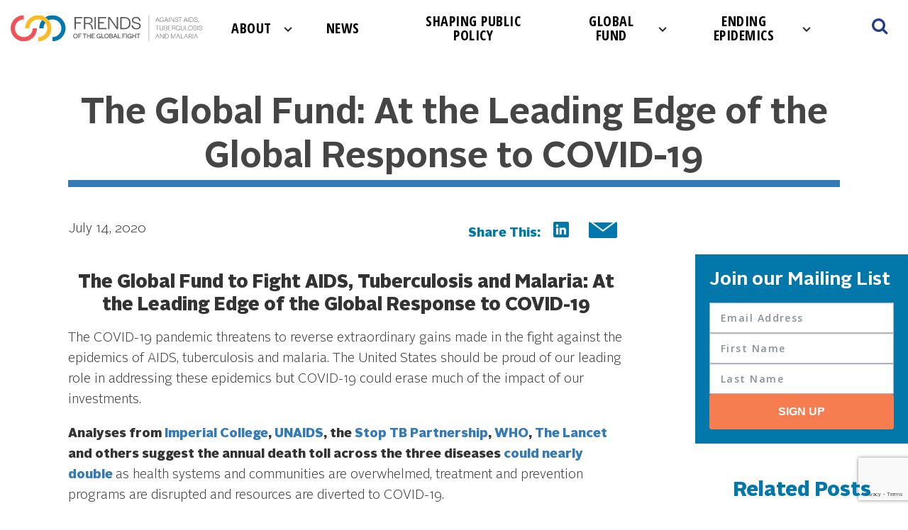

--- FILE ---
content_type: text/html; charset=UTF-8
request_url: https://www.theglobalfight.org/global-response-leading-edge/
body_size: 17973
content:
<!doctype html>
<html lang="en-US" class="no-js custom-theme-1">

<head>
    <meta charset="UTF-8">
    <title>The Global Fund: At the Leading Edge of the Global Response to COVID-19 - Friends of The Global Fight </title>
    <link rel="preconnect" href="https://fonts.gstatic.com">
    <link
        href="https://fonts.googleapis.com/css2?family=Lato:ital,wght@0,300;0,400;0,700;0,900;1,300;1,400;1,700;1,900&display=swap"
        rel="stylesheet">
    <link href="https://fonts.googleapis.com/css?family=Montserrat:400,600,800&display=swap" rel="stylesheet">
    <!-- <link href="https://fonts.googleapis.com/css?family=Open+Sans:400,600,700,800,900&display=swap" rel="stylesheet"> -->
    <link href="https://fonts.googleapis.com/css2?family=Open+Sans:ital,wght@0,300..800;1,300..800&display=swap"
        rel="stylesheet">
    <link href="https://fonts.googleapis.com/css2?family=Open+Sans:ital,wght@0,500;1,500&display=swap" rel="stylesheet">
    <link href="https://fonts.googleapis.com/css?family=Open+Sans+Condensed:300,700&display=swap" rel="stylesheet">
    <link href="//www.google-analytics.com" rel="dns-prefetch">
    <link href="https://www.theglobalfight.org/wp-content/themes/friends/src/img/favicon.png?ver=1" rel="icon" type="image/png">

    <meta http-equiv="X-UA-Compatible" content="IE=edge,chrome=1">
    <meta name="viewport" content="width=device-width, initial-scale=1.0, maximum-scale=1.0, user-scalable=no" />
    <script type="text/javascript">
    var ajaxurl = 'https://www.theglobalfight.org/wp-admin/admin-ajax.php';
    </script>
    <meta name="cf-2fa-verify" value="wKBT6qnvTU3bSjW" />
    <meta name='robots' content='index, follow, max-image-preview:large, max-snippet:-1, max-video-preview:-1' />

	<!-- This site is optimized with the Yoast SEO plugin v26.5 - https://yoast.com/wordpress/plugins/seo/ -->
	<link rel="canonical" href="https://www.theglobalfight.org/global-response-leading-edge/" />
	<meta property="og:locale" content="en_US" />
	<meta property="og:type" content="article" />
	<meta property="og:title" content="The Global Fund: At the Leading Edge of the Global Response to COVID-19 - Friends of The Global Fight" />
	<meta property="og:description" content="The Global Fund to Fight AIDS, Tuberculosis and Malaria: At the Leading Edge of the Global Response to COVID-19 The COVID-19 pandemic threatens to reverse extraordinary gains made in the fight against the epidemics of AIDS, tuberculosis and malaria. The United States should be proud of our leading role in addressing these epidemics but COVID-19..." />
	<meta property="og:url" content="https://www.theglobalfight.org/global-response-leading-edge/" />
	<meta property="og:site_name" content="Friends of The Global Fight" />
	<meta property="article:published_time" content="2020-07-14T12:00:00+00:00" />
	<meta property="article:modified_time" content="2020-07-14T17:08:09+00:00" />
	<meta property="og:image" content="https://www.theglobalfight.org/wp-content/uploads/2020/06/FGF-Red-Hero.jpg" />
	<meta property="og:image:width" content="1920" />
	<meta property="og:image:height" content="336" />
	<meta property="og:image:type" content="image/jpeg" />
	<meta name="author" content="Aria Vyas" />
	<meta name="twitter:card" content="summary_large_image" />
	<meta name="twitter:image" content="https://www.theglobalfight.org/wp-content/uploads/2020/07/FGF-Logo-Red.jpg" />
	<meta name="twitter:label1" content="Written by" />
	<meta name="twitter:data1" content="Aria Vyas" />
	<meta name="twitter:label2" content="Est. reading time" />
	<meta name="twitter:data2" content="4 minutes" />
	<script type="application/ld+json" class="yoast-schema-graph">{"@context":"https://schema.org","@graph":[{"@type":"Article","@id":"https://www.theglobalfight.org/global-response-leading-edge/#article","isPartOf":{"@id":"https://www.theglobalfight.org/global-response-leading-edge/"},"author":{"name":"Aria Vyas","@id":"https://www.theglobalfight.org/#/schema/person/c4072a868212eac4025a431ead29400c"},"headline":"The Global Fund: At the Leading Edge of the Global Response to COVID-19","datePublished":"2020-07-14T12:00:00+00:00","dateModified":"2020-07-14T17:08:09+00:00","mainEntityOfPage":{"@id":"https://www.theglobalfight.org/global-response-leading-edge/"},"wordCount":750,"publisher":{"@id":"https://www.theglobalfight.org/#organization"},"image":{"@id":"https://www.theglobalfight.org/global-response-leading-edge/#primaryimage"},"thumbnailUrl":"https://www.theglobalfight.org/wp-content/uploads/2020/06/FGF-Red-Hero.jpg","keywords":["Congress","COVID-19","Global Fund"],"articleSection":["Briefs"],"inLanguage":"en-US"},{"@type":"WebPage","@id":"https://www.theglobalfight.org/global-response-leading-edge/","url":"https://www.theglobalfight.org/global-response-leading-edge/","name":"The Global Fund: At the Leading Edge of the Global Response to COVID-19 - Friends of The Global Fight","isPartOf":{"@id":"https://www.theglobalfight.org/#website"},"primaryImageOfPage":{"@id":"https://www.theglobalfight.org/global-response-leading-edge/#primaryimage"},"image":{"@id":"https://www.theglobalfight.org/global-response-leading-edge/#primaryimage"},"thumbnailUrl":"https://www.theglobalfight.org/wp-content/uploads/2020/06/FGF-Red-Hero.jpg","datePublished":"2020-07-14T12:00:00+00:00","dateModified":"2020-07-14T17:08:09+00:00","breadcrumb":{"@id":"https://www.theglobalfight.org/global-response-leading-edge/#breadcrumb"},"inLanguage":"en-US","potentialAction":[{"@type":"ReadAction","target":["https://www.theglobalfight.org/global-response-leading-edge/"]}]},{"@type":"ImageObject","inLanguage":"en-US","@id":"https://www.theglobalfight.org/global-response-leading-edge/#primaryimage","url":"https://www.theglobalfight.org/wp-content/uploads/2020/06/FGF-Red-Hero.jpg","contentUrl":"https://www.theglobalfight.org/wp-content/uploads/2020/06/FGF-Red-Hero.jpg","width":1920,"height":336},{"@type":"BreadcrumbList","@id":"https://www.theglobalfight.org/global-response-leading-edge/#breadcrumb","itemListElement":[{"@type":"ListItem","position":1,"name":"Home","item":"https://www.theglobalfight.org/"},{"@type":"ListItem","position":2,"name":"In the News","item":"https://www.theglobalfight.org/news/"},{"@type":"ListItem","position":3,"name":"The Global Fund: At the Leading Edge of the Global Response to COVID-19"}]},{"@type":"WebSite","@id":"https://www.theglobalfight.org/#website","url":"https://www.theglobalfight.org/","name":"Friends of the Global Fight","description":"Blog","publisher":{"@id":"https://www.theglobalfight.org/#organization"},"potentialAction":[{"@type":"SearchAction","target":{"@type":"EntryPoint","urlTemplate":"https://www.theglobalfight.org/?s={search_term_string}"},"query-input":{"@type":"PropertyValueSpecification","valueRequired":true,"valueName":"search_term_string"}}],"inLanguage":"en-US"},{"@type":"Organization","@id":"https://www.theglobalfight.org/#organization","name":"Friends of the Global Fight","url":"https://www.theglobalfight.org/","logo":{"@type":"ImageObject","inLanguage":"en-US","@id":"https://www.theglobalfight.org/#/schema/logo/image/","url":"https://www.theglobalfight.org/wp-content/uploads/2021/10/Friends-Logo.jpeg","contentUrl":"https://www.theglobalfight.org/wp-content/uploads/2021/10/Friends-Logo.jpeg","width":1200,"height":628,"caption":"Friends of the Global Fight"},"image":{"@id":"https://www.theglobalfight.org/#/schema/logo/image/"}},{"@type":"Person","@id":"https://www.theglobalfight.org/#/schema/person/c4072a868212eac4025a431ead29400c","name":"Aria Vyas","image":{"@type":"ImageObject","inLanguage":"en-US","@id":"https://www.theglobalfight.org/#/schema/person/image/","url":"https://secure.gravatar.com/avatar/3e44e6012e000122f0aaca7102fd3396307284924636f6a9291120a9ad711233?s=96&d=mm&r=g","contentUrl":"https://secure.gravatar.com/avatar/3e44e6012e000122f0aaca7102fd3396307284924636f6a9291120a9ad711233?s=96&d=mm&r=g","caption":"Aria Vyas"},"url":"https://www.theglobalfight.org/author/fbuser/"}]}</script>
	<!-- / Yoast SEO plugin. -->


<link rel='dns-prefetch' href='//www.googletagmanager.com' />
<link rel="alternate" title="oEmbed (JSON)" type="application/json+oembed" href="https://www.theglobalfight.org/wp-json/oembed/1.0/embed?url=https%3A%2F%2Fwww.theglobalfight.org%2Fglobal-response-leading-edge%2F" />
<link rel="alternate" title="oEmbed (XML)" type="text/xml+oembed" href="https://www.theglobalfight.org/wp-json/oembed/1.0/embed?url=https%3A%2F%2Fwww.theglobalfight.org%2Fglobal-response-leading-edge%2F&#038;format=xml" />
<style id='wp-img-auto-sizes-contain-inline-css' type='text/css'>
img:is([sizes=auto i],[sizes^="auto," i]){contain-intrinsic-size:3000px 1500px}
/*# sourceURL=wp-img-auto-sizes-contain-inline-css */
</style>
<style id='wp-emoji-styles-inline-css' type='text/css'>

	img.wp-smiley, img.emoji {
		display: inline !important;
		border: none !important;
		box-shadow: none !important;
		height: 1em !important;
		width: 1em !important;
		margin: 0 0.07em !important;
		vertical-align: -0.1em !important;
		background: none !important;
		padding: 0 !important;
	}
/*# sourceURL=wp-emoji-styles-inline-css */
</style>
<style id='wp-block-library-inline-css' type='text/css'>
:root{--wp-block-synced-color:#7a00df;--wp-block-synced-color--rgb:122,0,223;--wp-bound-block-color:var(--wp-block-synced-color);--wp-editor-canvas-background:#ddd;--wp-admin-theme-color:#007cba;--wp-admin-theme-color--rgb:0,124,186;--wp-admin-theme-color-darker-10:#006ba1;--wp-admin-theme-color-darker-10--rgb:0,107,160.5;--wp-admin-theme-color-darker-20:#005a87;--wp-admin-theme-color-darker-20--rgb:0,90,135;--wp-admin-border-width-focus:2px}@media (min-resolution:192dpi){:root{--wp-admin-border-width-focus:1.5px}}.wp-element-button{cursor:pointer}:root .has-very-light-gray-background-color{background-color:#eee}:root .has-very-dark-gray-background-color{background-color:#313131}:root .has-very-light-gray-color{color:#eee}:root .has-very-dark-gray-color{color:#313131}:root .has-vivid-green-cyan-to-vivid-cyan-blue-gradient-background{background:linear-gradient(135deg,#00d084,#0693e3)}:root .has-purple-crush-gradient-background{background:linear-gradient(135deg,#34e2e4,#4721fb 50%,#ab1dfe)}:root .has-hazy-dawn-gradient-background{background:linear-gradient(135deg,#faaca8,#dad0ec)}:root .has-subdued-olive-gradient-background{background:linear-gradient(135deg,#fafae1,#67a671)}:root .has-atomic-cream-gradient-background{background:linear-gradient(135deg,#fdd79a,#004a59)}:root .has-nightshade-gradient-background{background:linear-gradient(135deg,#330968,#31cdcf)}:root .has-midnight-gradient-background{background:linear-gradient(135deg,#020381,#2874fc)}:root{--wp--preset--font-size--normal:16px;--wp--preset--font-size--huge:42px}.has-regular-font-size{font-size:1em}.has-larger-font-size{font-size:2.625em}.has-normal-font-size{font-size:var(--wp--preset--font-size--normal)}.has-huge-font-size{font-size:var(--wp--preset--font-size--huge)}.has-text-align-center{text-align:center}.has-text-align-left{text-align:left}.has-text-align-right{text-align:right}.has-fit-text{white-space:nowrap!important}#end-resizable-editor-section{display:none}.aligncenter{clear:both}.items-justified-left{justify-content:flex-start}.items-justified-center{justify-content:center}.items-justified-right{justify-content:flex-end}.items-justified-space-between{justify-content:space-between}.screen-reader-text{border:0;clip-path:inset(50%);height:1px;margin:-1px;overflow:hidden;padding:0;position:absolute;width:1px;word-wrap:normal!important}.screen-reader-text:focus{background-color:#ddd;clip-path:none;color:#444;display:block;font-size:1em;height:auto;left:5px;line-height:normal;padding:15px 23px 14px;text-decoration:none;top:5px;width:auto;z-index:100000}html :where(.has-border-color){border-style:solid}html :where([style*=border-top-color]){border-top-style:solid}html :where([style*=border-right-color]){border-right-style:solid}html :where([style*=border-bottom-color]){border-bottom-style:solid}html :where([style*=border-left-color]){border-left-style:solid}html :where([style*=border-width]){border-style:solid}html :where([style*=border-top-width]){border-top-style:solid}html :where([style*=border-right-width]){border-right-style:solid}html :where([style*=border-bottom-width]){border-bottom-style:solid}html :where([style*=border-left-width]){border-left-style:solid}html :where(img[class*=wp-image-]){height:auto;max-width:100%}:where(figure){margin:0 0 1em}html :where(.is-position-sticky){--wp-admin--admin-bar--position-offset:var(--wp-admin--admin-bar--height,0px)}@media screen and (max-width:600px){html :where(.is-position-sticky){--wp-admin--admin-bar--position-offset:0px}}

/*# sourceURL=wp-block-library-inline-css */
</style><style id='wp-block-image-inline-css' type='text/css'>
.wp-block-image>a,.wp-block-image>figure>a{display:inline-block}.wp-block-image img{box-sizing:border-box;height:auto;max-width:100%;vertical-align:bottom}@media not (prefers-reduced-motion){.wp-block-image img.hide{visibility:hidden}.wp-block-image img.show{animation:show-content-image .4s}}.wp-block-image[style*=border-radius] img,.wp-block-image[style*=border-radius]>a{border-radius:inherit}.wp-block-image.has-custom-border img{box-sizing:border-box}.wp-block-image.aligncenter{text-align:center}.wp-block-image.alignfull>a,.wp-block-image.alignwide>a{width:100%}.wp-block-image.alignfull img,.wp-block-image.alignwide img{height:auto;width:100%}.wp-block-image .aligncenter,.wp-block-image .alignleft,.wp-block-image .alignright,.wp-block-image.aligncenter,.wp-block-image.alignleft,.wp-block-image.alignright{display:table}.wp-block-image .aligncenter>figcaption,.wp-block-image .alignleft>figcaption,.wp-block-image .alignright>figcaption,.wp-block-image.aligncenter>figcaption,.wp-block-image.alignleft>figcaption,.wp-block-image.alignright>figcaption{caption-side:bottom;display:table-caption}.wp-block-image .alignleft{float:left;margin:.5em 1em .5em 0}.wp-block-image .alignright{float:right;margin:.5em 0 .5em 1em}.wp-block-image .aligncenter{margin-left:auto;margin-right:auto}.wp-block-image :where(figcaption){margin-bottom:1em;margin-top:.5em}.wp-block-image.is-style-circle-mask img{border-radius:9999px}@supports ((-webkit-mask-image:none) or (mask-image:none)) or (-webkit-mask-image:none){.wp-block-image.is-style-circle-mask img{border-radius:0;-webkit-mask-image:url('data:image/svg+xml;utf8,<svg viewBox="0 0 100 100" xmlns="http://www.w3.org/2000/svg"><circle cx="50" cy="50" r="50"/></svg>');mask-image:url('data:image/svg+xml;utf8,<svg viewBox="0 0 100 100" xmlns="http://www.w3.org/2000/svg"><circle cx="50" cy="50" r="50"/></svg>');mask-mode:alpha;-webkit-mask-position:center;mask-position:center;-webkit-mask-repeat:no-repeat;mask-repeat:no-repeat;-webkit-mask-size:contain;mask-size:contain}}:root :where(.wp-block-image.is-style-rounded img,.wp-block-image .is-style-rounded img){border-radius:9999px}.wp-block-image figure{margin:0}.wp-lightbox-container{display:flex;flex-direction:column;position:relative}.wp-lightbox-container img{cursor:zoom-in}.wp-lightbox-container img:hover+button{opacity:1}.wp-lightbox-container button{align-items:center;backdrop-filter:blur(16px) saturate(180%);background-color:#5a5a5a40;border:none;border-radius:4px;cursor:zoom-in;display:flex;height:20px;justify-content:center;opacity:0;padding:0;position:absolute;right:16px;text-align:center;top:16px;width:20px;z-index:100}@media not (prefers-reduced-motion){.wp-lightbox-container button{transition:opacity .2s ease}}.wp-lightbox-container button:focus-visible{outline:3px auto #5a5a5a40;outline:3px auto -webkit-focus-ring-color;outline-offset:3px}.wp-lightbox-container button:hover{cursor:pointer;opacity:1}.wp-lightbox-container button:focus{opacity:1}.wp-lightbox-container button:focus,.wp-lightbox-container button:hover,.wp-lightbox-container button:not(:hover):not(:active):not(.has-background){background-color:#5a5a5a40;border:none}.wp-lightbox-overlay{box-sizing:border-box;cursor:zoom-out;height:100vh;left:0;overflow:hidden;position:fixed;top:0;visibility:hidden;width:100%;z-index:100000}.wp-lightbox-overlay .close-button{align-items:center;cursor:pointer;display:flex;justify-content:center;min-height:40px;min-width:40px;padding:0;position:absolute;right:calc(env(safe-area-inset-right) + 16px);top:calc(env(safe-area-inset-top) + 16px);z-index:5000000}.wp-lightbox-overlay .close-button:focus,.wp-lightbox-overlay .close-button:hover,.wp-lightbox-overlay .close-button:not(:hover):not(:active):not(.has-background){background:none;border:none}.wp-lightbox-overlay .lightbox-image-container{height:var(--wp--lightbox-container-height);left:50%;overflow:hidden;position:absolute;top:50%;transform:translate(-50%,-50%);transform-origin:top left;width:var(--wp--lightbox-container-width);z-index:9999999999}.wp-lightbox-overlay .wp-block-image{align-items:center;box-sizing:border-box;display:flex;height:100%;justify-content:center;margin:0;position:relative;transform-origin:0 0;width:100%;z-index:3000000}.wp-lightbox-overlay .wp-block-image img{height:var(--wp--lightbox-image-height);min-height:var(--wp--lightbox-image-height);min-width:var(--wp--lightbox-image-width);width:var(--wp--lightbox-image-width)}.wp-lightbox-overlay .wp-block-image figcaption{display:none}.wp-lightbox-overlay button{background:none;border:none}.wp-lightbox-overlay .scrim{background-color:#fff;height:100%;opacity:.9;position:absolute;width:100%;z-index:2000000}.wp-lightbox-overlay.active{visibility:visible}@media not (prefers-reduced-motion){.wp-lightbox-overlay.active{animation:turn-on-visibility .25s both}.wp-lightbox-overlay.active img{animation:turn-on-visibility .35s both}.wp-lightbox-overlay.show-closing-animation:not(.active){animation:turn-off-visibility .35s both}.wp-lightbox-overlay.show-closing-animation:not(.active) img{animation:turn-off-visibility .25s both}.wp-lightbox-overlay.zoom.active{animation:none;opacity:1;visibility:visible}.wp-lightbox-overlay.zoom.active .lightbox-image-container{animation:lightbox-zoom-in .4s}.wp-lightbox-overlay.zoom.active .lightbox-image-container img{animation:none}.wp-lightbox-overlay.zoom.active .scrim{animation:turn-on-visibility .4s forwards}.wp-lightbox-overlay.zoom.show-closing-animation:not(.active){animation:none}.wp-lightbox-overlay.zoom.show-closing-animation:not(.active) .lightbox-image-container{animation:lightbox-zoom-out .4s}.wp-lightbox-overlay.zoom.show-closing-animation:not(.active) .lightbox-image-container img{animation:none}.wp-lightbox-overlay.zoom.show-closing-animation:not(.active) .scrim{animation:turn-off-visibility .4s forwards}}@keyframes show-content-image{0%{visibility:hidden}99%{visibility:hidden}to{visibility:visible}}@keyframes turn-on-visibility{0%{opacity:0}to{opacity:1}}@keyframes turn-off-visibility{0%{opacity:1;visibility:visible}99%{opacity:0;visibility:visible}to{opacity:0;visibility:hidden}}@keyframes lightbox-zoom-in{0%{transform:translate(calc((-100vw + var(--wp--lightbox-scrollbar-width))/2 + var(--wp--lightbox-initial-left-position)),calc(-50vh + var(--wp--lightbox-initial-top-position))) scale(var(--wp--lightbox-scale))}to{transform:translate(-50%,-50%) scale(1)}}@keyframes lightbox-zoom-out{0%{transform:translate(-50%,-50%) scale(1);visibility:visible}99%{visibility:visible}to{transform:translate(calc((-100vw + var(--wp--lightbox-scrollbar-width))/2 + var(--wp--lightbox-initial-left-position)),calc(-50vh + var(--wp--lightbox-initial-top-position))) scale(var(--wp--lightbox-scale));visibility:hidden}}
/*# sourceURL=https://www.theglobalfight.org/wp-includes/blocks/image/style.min.css */
</style>
<style id='wp-block-spacer-inline-css' type='text/css'>
.wp-block-spacer{clear:both}
/*# sourceURL=https://www.theglobalfight.org/wp-includes/blocks/spacer/style.min.css */
</style>
<style id='global-styles-inline-css' type='text/css'>
:root{--wp--preset--aspect-ratio--square: 1;--wp--preset--aspect-ratio--4-3: 4/3;--wp--preset--aspect-ratio--3-4: 3/4;--wp--preset--aspect-ratio--3-2: 3/2;--wp--preset--aspect-ratio--2-3: 2/3;--wp--preset--aspect-ratio--16-9: 16/9;--wp--preset--aspect-ratio--9-16: 9/16;--wp--preset--color--black: #000000;--wp--preset--color--cyan-bluish-gray: #abb8c3;--wp--preset--color--white: #ffffff;--wp--preset--color--pale-pink: #f78da7;--wp--preset--color--vivid-red: #cf2e2e;--wp--preset--color--luminous-vivid-orange: #ff6900;--wp--preset--color--luminous-vivid-amber: #fcb900;--wp--preset--color--light-green-cyan: #7bdcb5;--wp--preset--color--vivid-green-cyan: #00d084;--wp--preset--color--pale-cyan-blue: #8ed1fc;--wp--preset--color--vivid-cyan-blue: #0693e3;--wp--preset--color--vivid-purple: #9b51e0;--wp--preset--gradient--vivid-cyan-blue-to-vivid-purple: linear-gradient(135deg,rgb(6,147,227) 0%,rgb(155,81,224) 100%);--wp--preset--gradient--light-green-cyan-to-vivid-green-cyan: linear-gradient(135deg,rgb(122,220,180) 0%,rgb(0,208,130) 100%);--wp--preset--gradient--luminous-vivid-amber-to-luminous-vivid-orange: linear-gradient(135deg,rgb(252,185,0) 0%,rgb(255,105,0) 100%);--wp--preset--gradient--luminous-vivid-orange-to-vivid-red: linear-gradient(135deg,rgb(255,105,0) 0%,rgb(207,46,46) 100%);--wp--preset--gradient--very-light-gray-to-cyan-bluish-gray: linear-gradient(135deg,rgb(238,238,238) 0%,rgb(169,184,195) 100%);--wp--preset--gradient--cool-to-warm-spectrum: linear-gradient(135deg,rgb(74,234,220) 0%,rgb(151,120,209) 20%,rgb(207,42,186) 40%,rgb(238,44,130) 60%,rgb(251,105,98) 80%,rgb(254,248,76) 100%);--wp--preset--gradient--blush-light-purple: linear-gradient(135deg,rgb(255,206,236) 0%,rgb(152,150,240) 100%);--wp--preset--gradient--blush-bordeaux: linear-gradient(135deg,rgb(254,205,165) 0%,rgb(254,45,45) 50%,rgb(107,0,62) 100%);--wp--preset--gradient--luminous-dusk: linear-gradient(135deg,rgb(255,203,112) 0%,rgb(199,81,192) 50%,rgb(65,88,208) 100%);--wp--preset--gradient--pale-ocean: linear-gradient(135deg,rgb(255,245,203) 0%,rgb(182,227,212) 50%,rgb(51,167,181) 100%);--wp--preset--gradient--electric-grass: linear-gradient(135deg,rgb(202,248,128) 0%,rgb(113,206,126) 100%);--wp--preset--gradient--midnight: linear-gradient(135deg,rgb(2,3,129) 0%,rgb(40,116,252) 100%);--wp--preset--font-size--small: 13px;--wp--preset--font-size--medium: 20px;--wp--preset--font-size--large: 36px;--wp--preset--font-size--x-large: 42px;--wp--preset--spacing--20: 0.44rem;--wp--preset--spacing--30: 0.67rem;--wp--preset--spacing--40: 1rem;--wp--preset--spacing--50: 1.5rem;--wp--preset--spacing--60: 2.25rem;--wp--preset--spacing--70: 3.38rem;--wp--preset--spacing--80: 5.06rem;--wp--preset--shadow--natural: 6px 6px 9px rgba(0, 0, 0, 0.2);--wp--preset--shadow--deep: 12px 12px 50px rgba(0, 0, 0, 0.4);--wp--preset--shadow--sharp: 6px 6px 0px rgba(0, 0, 0, 0.2);--wp--preset--shadow--outlined: 6px 6px 0px -3px rgb(255, 255, 255), 6px 6px rgb(0, 0, 0);--wp--preset--shadow--crisp: 6px 6px 0px rgb(0, 0, 0);}:where(.is-layout-flex){gap: 0.5em;}:where(.is-layout-grid){gap: 0.5em;}body .is-layout-flex{display: flex;}.is-layout-flex{flex-wrap: wrap;align-items: center;}.is-layout-flex > :is(*, div){margin: 0;}body .is-layout-grid{display: grid;}.is-layout-grid > :is(*, div){margin: 0;}:where(.wp-block-columns.is-layout-flex){gap: 2em;}:where(.wp-block-columns.is-layout-grid){gap: 2em;}:where(.wp-block-post-template.is-layout-flex){gap: 1.25em;}:where(.wp-block-post-template.is-layout-grid){gap: 1.25em;}.has-black-color{color: var(--wp--preset--color--black) !important;}.has-cyan-bluish-gray-color{color: var(--wp--preset--color--cyan-bluish-gray) !important;}.has-white-color{color: var(--wp--preset--color--white) !important;}.has-pale-pink-color{color: var(--wp--preset--color--pale-pink) !important;}.has-vivid-red-color{color: var(--wp--preset--color--vivid-red) !important;}.has-luminous-vivid-orange-color{color: var(--wp--preset--color--luminous-vivid-orange) !important;}.has-luminous-vivid-amber-color{color: var(--wp--preset--color--luminous-vivid-amber) !important;}.has-light-green-cyan-color{color: var(--wp--preset--color--light-green-cyan) !important;}.has-vivid-green-cyan-color{color: var(--wp--preset--color--vivid-green-cyan) !important;}.has-pale-cyan-blue-color{color: var(--wp--preset--color--pale-cyan-blue) !important;}.has-vivid-cyan-blue-color{color: var(--wp--preset--color--vivid-cyan-blue) !important;}.has-vivid-purple-color{color: var(--wp--preset--color--vivid-purple) !important;}.has-black-background-color{background-color: var(--wp--preset--color--black) !important;}.has-cyan-bluish-gray-background-color{background-color: var(--wp--preset--color--cyan-bluish-gray) !important;}.has-white-background-color{background-color: var(--wp--preset--color--white) !important;}.has-pale-pink-background-color{background-color: var(--wp--preset--color--pale-pink) !important;}.has-vivid-red-background-color{background-color: var(--wp--preset--color--vivid-red) !important;}.has-luminous-vivid-orange-background-color{background-color: var(--wp--preset--color--luminous-vivid-orange) !important;}.has-luminous-vivid-amber-background-color{background-color: var(--wp--preset--color--luminous-vivid-amber) !important;}.has-light-green-cyan-background-color{background-color: var(--wp--preset--color--light-green-cyan) !important;}.has-vivid-green-cyan-background-color{background-color: var(--wp--preset--color--vivid-green-cyan) !important;}.has-pale-cyan-blue-background-color{background-color: var(--wp--preset--color--pale-cyan-blue) !important;}.has-vivid-cyan-blue-background-color{background-color: var(--wp--preset--color--vivid-cyan-blue) !important;}.has-vivid-purple-background-color{background-color: var(--wp--preset--color--vivid-purple) !important;}.has-black-border-color{border-color: var(--wp--preset--color--black) !important;}.has-cyan-bluish-gray-border-color{border-color: var(--wp--preset--color--cyan-bluish-gray) !important;}.has-white-border-color{border-color: var(--wp--preset--color--white) !important;}.has-pale-pink-border-color{border-color: var(--wp--preset--color--pale-pink) !important;}.has-vivid-red-border-color{border-color: var(--wp--preset--color--vivid-red) !important;}.has-luminous-vivid-orange-border-color{border-color: var(--wp--preset--color--luminous-vivid-orange) !important;}.has-luminous-vivid-amber-border-color{border-color: var(--wp--preset--color--luminous-vivid-amber) !important;}.has-light-green-cyan-border-color{border-color: var(--wp--preset--color--light-green-cyan) !important;}.has-vivid-green-cyan-border-color{border-color: var(--wp--preset--color--vivid-green-cyan) !important;}.has-pale-cyan-blue-border-color{border-color: var(--wp--preset--color--pale-cyan-blue) !important;}.has-vivid-cyan-blue-border-color{border-color: var(--wp--preset--color--vivid-cyan-blue) !important;}.has-vivid-purple-border-color{border-color: var(--wp--preset--color--vivid-purple) !important;}.has-vivid-cyan-blue-to-vivid-purple-gradient-background{background: var(--wp--preset--gradient--vivid-cyan-blue-to-vivid-purple) !important;}.has-light-green-cyan-to-vivid-green-cyan-gradient-background{background: var(--wp--preset--gradient--light-green-cyan-to-vivid-green-cyan) !important;}.has-luminous-vivid-amber-to-luminous-vivid-orange-gradient-background{background: var(--wp--preset--gradient--luminous-vivid-amber-to-luminous-vivid-orange) !important;}.has-luminous-vivid-orange-to-vivid-red-gradient-background{background: var(--wp--preset--gradient--luminous-vivid-orange-to-vivid-red) !important;}.has-very-light-gray-to-cyan-bluish-gray-gradient-background{background: var(--wp--preset--gradient--very-light-gray-to-cyan-bluish-gray) !important;}.has-cool-to-warm-spectrum-gradient-background{background: var(--wp--preset--gradient--cool-to-warm-spectrum) !important;}.has-blush-light-purple-gradient-background{background: var(--wp--preset--gradient--blush-light-purple) !important;}.has-blush-bordeaux-gradient-background{background: var(--wp--preset--gradient--blush-bordeaux) !important;}.has-luminous-dusk-gradient-background{background: var(--wp--preset--gradient--luminous-dusk) !important;}.has-pale-ocean-gradient-background{background: var(--wp--preset--gradient--pale-ocean) !important;}.has-electric-grass-gradient-background{background: var(--wp--preset--gradient--electric-grass) !important;}.has-midnight-gradient-background{background: var(--wp--preset--gradient--midnight) !important;}.has-small-font-size{font-size: var(--wp--preset--font-size--small) !important;}.has-medium-font-size{font-size: var(--wp--preset--font-size--medium) !important;}.has-large-font-size{font-size: var(--wp--preset--font-size--large) !important;}.has-x-large-font-size{font-size: var(--wp--preset--font-size--x-large) !important;}
/*# sourceURL=global-styles-inline-css */
</style>
<style id='core-block-supports-inline-css' type='text/css'>
.wp-elements-d213ee74ff27b5088e86883858105f14 a:where(:not(.wp-element-button)){color:var(--wp--preset--color--black);}.wp-elements-7ad0a7740d640d5b78c9ac5115db025b a:where(:not(.wp-element-button)){color:var(--wp--preset--color--black);}
/*# sourceURL=core-block-supports-inline-css */
</style>

<style id='classic-theme-styles-inline-css' type='text/css'>
/*! This file is auto-generated */
.wp-block-button__link{color:#fff;background-color:#32373c;border-radius:9999px;box-shadow:none;text-decoration:none;padding:calc(.667em + 2px) calc(1.333em + 2px);font-size:1.125em}.wp-block-file__button{background:#32373c;color:#fff;text-decoration:none}
/*# sourceURL=/wp-includes/css/classic-themes.min.css */
</style>
<link rel='stylesheet' id='contact-form-7-css' href='https://www.theglobalfight.org/wp-content/plugins/contact-form-7/includes/css/styles.css?ver=6.1.4' media='all' />
<link rel='stylesheet' id='bootstrap-css' href='https://www.theglobalfight.org/wp-content/themes/csl-components/css/bootstrap.css?ver=3.3.5' media='all' />
<link rel='stylesheet' id='font-awesome-css' href='https://www.theglobalfight.org/wp-content/themes/csl-components/css/font-awesome.min.css?ver=4.6.3' media='all' />
<link rel='stylesheet' id='slick-css-css' href='https://www.theglobalfight.org/wp-content/themes/csl-components/src/slick/slick.css?ver=1.6.0' media='all' />
<link rel='stylesheet' id='csl-components-css' href='https://www.theglobalfight.org/wp-content/themes/csl-components/css/styles.css?ver=0.1.2' media='all' />
<link rel='stylesheet' id='mapglyphs-css' href='https://www.theglobalfight.org/wp-content/themes/friends/css/mapglyphs.css?ver=6.9' media='all' />
<link rel='stylesheet' id='selectBox-css' href='https://www.theglobalfight.org/wp-content/themes/friends/css/jquery.selectBox.css?ver=6.9' media='all' />
<link rel='stylesheet' id='child-style-css' href='https://www.theglobalfight.org/wp-content/themes/friends/css/styles.css?v=0.0.004&#038;ver=6.9' media='all' />
<link rel='stylesheet' id='fonts-css' href='https://www.theglobalfight.org/wp-content/themes/friends/css/fonts.css?ver=6.9' media='all' />
<link rel='stylesheet' id='wp-block-heading-css' href='https://www.theglobalfight.org/wp-includes/blocks/heading/style.min.css?ver=6.9' media='all' />
<link rel='stylesheet' id='wp-block-paragraph-css' href='https://www.theglobalfight.org/wp-includes/blocks/paragraph/style.min.css?ver=6.9' media='all' />
<script type="text/javascript" src="https://www.theglobalfight.org/wp-content/themes/csl-components/src/js/lib/modernizr-2.8.3-respond-1.4.2.min.js?ver=2.8.3" id="modernizr-js"></script>
<script type="text/javascript" src="https://www.theglobalfight.org/wp-includes/js/jquery/jquery.min.js?ver=3.7.1" id="jquery-core-js"></script>
<script type="text/javascript" src="https://www.theglobalfight.org/wp-includes/js/jquery/jquery-migrate.min.js?ver=3.4.1" id="jquery-migrate-js"></script>
<script type="text/javascript" src="https://www.theglobalfight.org/wp-content/themes/csl-components/src/js/lib/bootstrap.min.js?ver=3.3.5" id="bootstrap-js"></script>
<script type="text/javascript" src="https://www.theglobalfight.org/wp-content/themes/csl-components/src/js/lib/jquery.matchHeight.js?ver=1.0.0" id="matchHeight-js"></script>
<script type="text/javascript" src="https://www.theglobalfight.org/wp-content/themes/csl-components/src/js/lib/jquery.parallax-1.1.3.js?ver=1.1.3" id="jquery.parallax-js"></script>
<script type="text/javascript" src="https://www.theglobalfight.org/wp-content/themes/csl-components/src/js/lib/video.js?ver=4.5.1" id="video-js-js"></script>
<script type="text/javascript" src="https://www.theglobalfight.org/wp-content/themes/csl-components/src/js/lib/jquery.countTo.js?ver=1.2.0" id="countto-js"></script>
<script type="text/javascript" src="https://www.theglobalfight.org/wp-content/themes/csl-components/src/js/lib/player.min.js?ver=1.0.5" id="vimeo-player-js"></script>
<script type="text/javascript" src="https://www.theglobalfight.org/wp-content/themes/csl-components/src/slick/slick.min.js?ver=1.6.0" id="slick-slider-js"></script>
<script type="text/javascript" src="https://www.theglobalfight.org/wp-content/themes/csl-components/src/js/lib/utils.js?ver=1.0.0" id="cslutils-js"></script>
<script type="text/javascript" src="https://www.theglobalfight.org/wp-content/themes/csl-components/src/js/scripts.js?ver=0.1.13" id="cslscripts-js"></script>

<!-- Google tag (gtag.js) snippet added by Site Kit -->
<!-- Google Analytics snippet added by Site Kit -->
<script type="text/javascript" src="https://www.googletagmanager.com/gtag/js?id=GT-MR4MVC6" id="google_gtagjs-js" async></script>
<script type="text/javascript" id="google_gtagjs-js-after">
/* <![CDATA[ */
window.dataLayer = window.dataLayer || [];function gtag(){dataLayer.push(arguments);}
gtag("set","linker",{"domains":["www.theglobalfight.org"]});
gtag("js", new Date());
gtag("set", "developer_id.dZTNiMT", true);
gtag("config", "GT-MR4MVC6");
//# sourceURL=google_gtagjs-js-after
/* ]]> */
</script>
<script type="text/javascript" src="https://www.theglobalfight.org/wp-content/themes/friends/js/snap.svg-min.js?ver=0.4.2" id="snap-svg-js"></script>
<script type="text/javascript" src="https://www.theglobalfight.org/wp-content/themes/friends/js/jquery.selectBox.js?ver=1.2.0" id="selectBox-js"></script>
<script type="text/javascript" src="https://www.theglobalfight.org/wp-content/themes/friends/js/jquery.scrollTo.min.js?ver=2.1.3" id="scrollTo-js"></script>
<script type="text/javascript" src="https://www.theglobalfight.org/wp-content/themes/friends/js/jquery.validate.min.js?ver=1.16.0" id="validate-js"></script>
<script type="text/javascript" src="https://www.theglobalfight.org/wp-content/themes/friends/js/jquery.cookie.js?ver=1.1.1" id="cookie-js"></script>
<script type="text/javascript" src="https://www.theglobalfight.org/wp-content/themes/friends/js/videopopup.js?ver=1.1.2" id="popup-js"></script>
<script type="text/javascript" src="https://www.theglobalfight.org/wp-content/themes/friends/js/jqueryeasing.js?ver=1.1.1" id="jqueryeasing-js"></script>
<script type="text/javascript" src="https://www.theglobalfight.org/wp-content/themes/friends/js/bodymovin.js?ver=1.1.1" id="bodymovin-js"></script>
<script type="text/javascript" src="https://www.theglobalfight.org/wp-content/themes/friends/js/waypoints.min.js?ver=1.1.1" id="waypoints-js"></script>
<script type="text/javascript" src="https://www.theglobalfight.org/wp-content/themes/friends/js/jquery.waypoints.min.js?ver=1.1.1" id="waypointsJquery-js"></script>
<script type="text/javascript" src="https://www.theglobalfight.org/wp-content/themes/friends/js/main.js?ver=1.1.6" id="main-js"></script>
<script type="text/javascript" src="https://www.theglobalfight.org/wp-content/themes/friends/js/map.js?ver=0.1.87" id="map-js"></script>
<script type="text/javascript" id="scripts-js-extra">
/* <![CDATA[ */
var ajax_object = {"ajax_url":"https://www.theglobalfight.org/wp-admin/admin-ajax.php","template_directory":"https://www.theglobalfight.org/wp-content/themes/csl-components","child_theme_uri":"https://www.theglobalfight.org/wp-content/themes/friends","root_url":"https://www.theglobalfight.org"};
var constant_contact_scroll = {"make_scroll":"","form_id":""};
//# sourceURL=scripts-js-extra
/* ]]> */
</script>
<script type="text/javascript" src="https://www.theglobalfight.org/wp-content/themes/friends/js/scripts.js?ver=0.1.87" id="scripts-js"></script>
<script type="text/javascript" src="https://www.theglobalfight.org/wp-content/themes/friends/js/d3.v6.js?ver=0.1.87" id="d3-js"></script>
<script type="text/javascript" src="https://www.theglobalfight.org/wp-content/themes/friends/js/bubble.js?ver=0.1.87" id="bubble-js"></script>
<link rel="https://api.w.org/" href="https://www.theglobalfight.org/wp-json/" /><link rel="alternate" title="JSON" type="application/json" href="https://www.theglobalfight.org/wp-json/wp/v2/posts/359243" /><meta name="cdp-version" content="1.5.0" /><meta name="generator" content="Site Kit by Google 1.167.0" />
<!-- Google Tag Manager snippet added by Site Kit -->
<script type="text/javascript">
/* <![CDATA[ */

			( function( w, d, s, l, i ) {
				w[l] = w[l] || [];
				w[l].push( {'gtm.start': new Date().getTime(), event: 'gtm.js'} );
				var f = d.getElementsByTagName( s )[0],
					j = d.createElement( s ), dl = l != 'dataLayer' ? '&l=' + l : '';
				j.async = true;
				j.src = 'https://www.googletagmanager.com/gtm.js?id=' + i + dl;
				f.parentNode.insertBefore( j, f );
			} )( window, document, 'script', 'dataLayer', 'GTM-K8FDG67R' );
			
/* ]]> */
</script>

<!-- End Google Tag Manager snippet added by Site Kit -->
		<style type="text/css" id="wp-custom-css">
			
.custom-theme-1 .header .header-container .main-navigation .menu ul > li a {line-height:1}

.custom-theme-1 .header .header-container .main-navigation .menu ul > li.menu-item-has-children a:hover {background-image:unset}

.custom-theme-1 .header .header-container .main-navigation .menu ul > li.menu-item-has-children a {
    padding-right: 45px;
	    line-height: 1;
    width: fit-content;
    padding-left: 10px;
	background-size: 22px;}

@media only screen and (max-width: 1200px) {
.custom-theme-1 .header .header-container .main-navigation .menu ul > li a {font-size: 16px;}
	
.custom-theme-1 .header .header-container .main-navigation .menu ul > li.menu-item-has-children a {padding-right:40px}
	
}

@media only screen and (max-width: 1185px) {
    .custom-theme-1 .header .header-container .main-navigation .menu ul > li a {
        font-size: 17px;
        line-height: 1;
    }
}

@media only screen and (max-width: 900px) {
	.custom-theme-1 .header .header-container .main-navigation .menu ul > li a{    padding-left: 5px;  padding-right:20px;   font-size: 15px;}
	
	.custom-theme-1 .header .header-container .main-navigation .menu ul > li.menu-item-has-children a {
    padding-right: 35px;
	background-size: 18px;}
}
.wp-block-embed-twitter iframe,
.center-twitter-iframe iframe{
	margin-left: auto;
	margin-right: auto;
}

.lasta img {
	width:135px;
}

footer .menu-ul ul {display:none}


.wp-block-image img {
	max-width:100%;
}



.quotepage blockquote {
    background: #fff !important;
    color: #000 !important;
    background-image: url('/wp-content/themes/friends/assets/fgfquote.svg') !important;
    background-repeat: no-repeat !important;
	background-size: 50px !important;
    text-align: left !important;
    padding: 40px 25% !important;
	background-position: 10% 30px !important;
}

.quotepage blockquote>*:last-child {
    margin-bottom: 0 !important;
    font-size: 20px !important;
}


.quotepage blockquote p{
    font-size: 30px !important;
    font-weight: bolder !important;
    line-height: 100% !important;
    font-family: "Alright-Sans-Bold", sans-serif !important;
	color: #333;
}

.quotepage blockquote:after {
    background: #fff  !important;
}


@media only screen and (max-width:767px) {


    .quotepage blockquote {
        padding: 100px 0% 40px  !important;
    }
    .quotepage blockquote p {
        font-size: 30px !important;
    }

}
		</style>
		</head>

<body class="wp-singular post-template-default single single-post postid-359243 single-format-standard wp-embed-responsive wp-theme-csl-components wp-child-theme-friends global-response-leading-edge">
        <div class="boxed-container">
                <!-- <header class="header "> -->
<header class="header sticky fixed-menu">
    <div class="header-container">
        <a href="https://www.theglobalfight.org" class="header-logo ">
    <img class="logo" src="https://www.theglobalfight.org/wp-content/themes/friends/src/img/header-logo.svg" alt="Friends of The Global Fight">
</a>
        <nav class="main-navigation ">
            <div class="menu"><ul id="menu-main-navigation" class="menu-ul"><li class="menu-item menu-item-type-post_type menu-item-object-page menu-item-has-children menu-item-896"><a href="https://www.theglobalfight.org/about-us/">About</a>
<ul class="sub-menu">
	<li class="menu-item menu-item-type-post_type menu-item-object-page menu-item-363648"><a href="https://www.theglobalfight.org/about-us/what-we-do-2/">What We Do</a></li>
	<li class="menu-item menu-item-type-post_type menu-item-object-page menu-item-358777"><a href="https://www.theglobalfight.org/about-us/what-we-do/">Join Us</a></li>
	<li class="menu-item menu-item-type-post_type menu-item-object-page menu-item-358776"><a href="https://www.theglobalfight.org/about-us/who-we-are/">Who We Are</a></li>
	<li class="menu-item menu-item-type-post_type menu-item-object-page menu-item-358778"><a href="https://www.theglobalfight.org/about-us/meet-our-board/">Meet Our Board</a></li>
	<li class="menu-item menu-item-type-post_type menu-item-object-page menu-item-358779"><a href="https://www.theglobalfight.org/about-us/meet-our-team/">Our Team</a></li>
</ul>
</li>
<li class="menu-item menu-item-type-post_type menu-item-object-page current_page_parent menu-item-904"><a href="https://www.theglobalfight.org/news/">News</a></li>
<li class="menu-item menu-item-type-post_type menu-item-object-page menu-item-372277"><a href="https://www.theglobalfight.org/shaping-public-policy/">Shaping Public Policy</a></li>
<li class="menu-item menu-item-type-post_type menu-item-object-page menu-item-has-children menu-item-358775"><a href="https://www.theglobalfight.org/global-fund/">Global Fund</a>
<ul class="sub-menu">
	<li class="menu-item menu-item-type-custom menu-item-object-custom menu-item-372401"><a href="https://www.theglobalfight.org/2025-u-s-investment-case-for-the-global-fund/">U.S. Investment Case for the Global Fund</a></li>
</ul>
</li>
<li class="menu-item menu-item-type-post_type menu-item-object-page menu-item-has-children menu-item-358774"><a href="https://www.theglobalfight.org/ending-epidemics/">Ending Epidemics</a>
<ul class="sub-menu">
	<li class="menu-item menu-item-type-post_type menu-item-object-page menu-item-373256"><a href="https://www.theglobalfight.org/mosquito-season-is-changing-so-is-the-risk-to-americans/">Mosquito Season in the U.S.</a></li>
</ul>
</li>
</ul></div>        </nav>

        <div class="top-search  ">
            <!-- search -->
<form class="search" method="get" action="https://www.theglobalfight.org" role="search">
	<input class="search-input show-hidden" type="search" name="s" placeholder="To search, type and hit enter.">
	<button class="search-submit" type="submit" role="button"><i class="fa fa-search"></i></button>
</form>
<!-- /search -->
        </div>

        <a href="#" class="toggle-menu visible-xs"><i class="fa fa-bars"></i></a>
    </div>
</header>
<div class="csl-wrapper"><main role="main" class="main-content-container happy">
    <div class="hero-banner-inner">
        <h1>
            The Global Fund: At the Leading Edge of the Global Response to COVID-19        </h1>
    </div>
    <section class="main-content quotepage">
        <div class="container half">
            <div class="row">
                <article id="post-359243" class="col-xs-10 col-xs-offset-1 post-359243 post type-post status-publish format-standard has-post-thumbnail hentry category-briefs tag-congress tag-covid-19 tag-global-fund">
                                        <div class="share-div">
                                                <p class="share-p">
                            Share This:
                            <a href="https://www.linkedin.com/sharing/share-offsite/?url=https%3A%2F%2Fwww.theglobalfight.org%2Fglobal-response-leading-edge%2F"
                                target="blank" class="li">
                                <svg xmlns="http://www.w3.org/2000/svg" viewBox="0 0 30 30" width="30px" height="30px">
                                    <path fill="#0278AA"
                                        d="M24,4H6C4.895,4,4,4.895,4,6v18c0,1.105,0.895,2,2,2h18c1.105,0,2-0.895,2-2V6C26,4.895,25.105,4,24,4z M10.954,22h-2.95 v-9.492h2.95V22z M9.449,11.151c-0.951,0-1.72-0.771-1.72-1.72c0-0.949,0.77-1.719,1.72-1.719c0.948,0,1.719,0.771,1.719,1.719 C11.168,10.38,10.397,11.151,9.449,11.151z M22.004,22h-2.948v-4.616c0-1.101-0.02-2.517-1.533-2.517 c-1.535,0-1.771,1.199-1.771,2.437V22h-2.948v-9.492h2.83v1.297h0.04c0.394-0.746,1.356-1.533,2.791-1.533 c2.987,0,3.539,1.966,3.539,4.522V22z" />
                                </svg>
                            </a>
                            <a href="/cdn-cgi/l/email-protection#[base64]" target="_blank" rel="noopener noreferrer" class="mail">
                                <svg width="40px" height="24px" viewBox="0 0 40 24" version="1.1"
                                    xmlns="http://www.w3.org/2000/svg" xmlns:xlink="http://www.w3.org/1999/xlink">
                                    <g id="Page-1" stroke="none" stroke-width="1" fill="none" fill-rule="evenodd">
                                        <g id="FGF2102_Page-3_Post-Interior_Desktop"
                                            transform="translate(-1008.000000, -347.000000)">
                                            <g id="Group-4" transform="translate(843.000000, 347.000000)">
                                                <g id="Group-3" transform="translate(165.000000, 0.000000)">
                                                    <rect id="Rectangle" fill="#0278AA" x="0" y="1" width="40"
                                                        height="23" rx="2"></rect>
                                                    <path d="M20,1.25 L37,14 L3,14 L20,1.25 Z" id="Triangle"
                                                        stroke="#FFFFFF" stroke-width="2"
                                                        transform="translate(20.000000, 7.500000) scale(1, -1) translate(-20.000000, -7.500000) ">
                                                    </path>
                                                </g>
                                            </g>
                                        </g>
                                    </g>
                                </svg>
                            </a>
                        </p>
                    </div>
                    <div class="post-info ">
                                                                        <p class="date-p">July 14, 2020</p>
                    </div>

                                        
<h4 class="has-text-align-center wp-block-heading"><strong>The Global Fund to Fight AIDS, Tuberculosis and Malaria: At the Leading Edge of the Global Response to COVID-19 </strong></h4>



<p>The COVID-19 pandemic threatens to reverse
extraordinary gains made in the fight against the epidemics of AIDS,
tuberculosis and malaria. The United States should be proud of our leading role
in addressing these epidemics but COVID-19 could erase much of the impact of our
investments. </p>



<p><strong>Analyses from </strong><a rel="noreferrer noopener" aria-label=" (opens in a new tab)" href="https://www.imperial.ac.uk/mrc-global-infectious-disease-analysis/covid-19/report-19-hiv-tb-malaria/" target="_blank"><strong>Imperial College</strong></a><strong>, </strong><a rel="noreferrer noopener" aria-label=" (opens in a new tab)" href="https://www.unaids.org/en/resources/presscentre/pressreleaseandstatementarchive/2020/may/20200511_PR_HIV_modelling" target="_blank"><strong>UNAIDS</strong></a><strong>, the </strong><a rel="noreferrer noopener" aria-label=" (opens in a new tab)" href="http://www.stoptb.org/covid19.asp" target="_blank"><strong>Stop TB Partnership</strong></a><strong>, </strong><a rel="noreferrer noopener" aria-label=" (opens in a new tab)" href="https://www.who.int/news-room/detail/23-04-2020-who-urges-countries-to-move-quickly-to-save-lives-from-malaria-in-sub-saharan-africa" target="_blank"><strong>WHO</strong></a><strong>, <a href="https://www.thelancet.com/journals/langlo/article/PIIS2214-109X(20)30288-6/fulltext" target="_blank" rel="noreferrer noopener" aria-label="The Lancet (opens in a new tab)">The Lancet</a> and others suggest the annual death toll across the three diseases </strong><a rel="noreferrer noopener" aria-label=" (opens in a new tab)" href="https://www.theglobalfund.org/media/9819/covid19_mitigatingimpact_report_en.pdf" target="_blank"><strong>could nearly double</strong></a><strong> </strong>as health systems and communities are overwhelmed, treatment and prevention programs are disrupted and resources are diverted to COVID-19. </p>



<p>In speaking at the International AIDS Society conference on July 6, Global Fund Executive Director Peter Sands said, “Interruptions to [the HIV response] could see an additional 534,000 deaths over the next twelve months. That would take us back to the annual death toll we saw in 2008 – twelve years ago. It’s staggering to think that we could lose so much, so fast. That many lives. All that effort. All those billions of dollars that got us this far. We cannot let this happen.”</p>



<h5 class="has-text-align-center wp-block-heading"><strong>Evidence
of service disruption</strong></h5>



<p>A <a href="https://globalfund.exposure.co/disruptions-in-hiv-tb-and-malaria-programs-due-to-covid19" target="_blank" rel="noreferrer noopener" aria-label=" (opens in a new tab)">recent survey</a> by the Global Fund shows widespread service disruptions in the three disease responses as a result of COVID-19, impacting approximately <em>three-quarters</em> <em>of HIV, TB and malaria programs.&nbsp; </em>These charts show the level of reported service disruption by disease response.</p>



<figure class="wp-block-image size-full"><img fetchpriority="high" decoding="async" width="2106" height="710" src="https://www.theglobalfight.org/wp-content/uploads/2020/07/Screen-Shot-2020-07-13-at-11.43.21-AM.png" alt="" class="wp-image-359246" srcset="https://www.theglobalfight.org/wp-content/uploads/2020/07/Screen-Shot-2020-07-13-at-11.43.21-AM.png 2106w, https://www.theglobalfight.org/wp-content/uploads/2020/07/Screen-Shot-2020-07-13-at-11.43.21-AM-768x259.png 768w, https://www.theglobalfight.org/wp-content/uploads/2020/07/Screen-Shot-2020-07-13-at-11.43.21-AM-1536x518.png 1536w, https://www.theglobalfight.org/wp-content/uploads/2020/07/Screen-Shot-2020-07-13-at-11.43.21-AM-2048x690.png 2048w" sizes="(max-width: 2106px) 100vw, 2106px" /></figure>



<div style="height:36px" aria-hidden="true" class="wp-block-spacer"></div>



<h5 class="has-text-align-center wp-block-heading"><strong>The
investment needed to respond to COVID-19 globally </strong></h5>



<p>The <a href="http://theglobalfight.org/global-fund" target="_blank" rel="noreferrer noopener" aria-label="Global Fund  (opens in a new tab)">Global Fund </a>and partners must respond with urgency in resource-limited settings to adapt AIDS, TB and malaria programming and shore up fragile health systems that help respond to these diseases. In addition, the response to COVID-19 must focus on containing the virus’s spread through testing, contact tracing and isolation, protecting health workers, and the provision of personal protective equipment. </p>



<p>In a <a href="https://www.theglobalfund.org/media/9819/covid19_mitigatingimpact_report_en.pdf" target="_blank" rel="noreferrer noopener" aria-label=" (opens in a new tab)">mitigation plan</a> released June 24, the Global Fund estimates that at least <strong>$28.5 billion</strong> is needed across international partners in the next 12 months to adapt HIV, TB and malaria programs, protect health systems and reduce the impact of COVID-19. Based on its traditional role working with partners, the Global Fund estimates it requires <strong>$6 billion</strong> of this total over the next year and that the need will very likely increase in the following year. </p>



<p>Thus far, the
Global Fund has made up to $500 million available through grant flexibilities
and $500 million available through the <strong>COVID-19 Response Mechanism (C19RM).</strong>
The Global Fund has already responded rapidly to emergency requests from nearly
100 countries, and it anticipates these funds will be almost <em>fully deployed
by the end of July 2020</em>. </p>



<figure class="wp-block-image size-full"><img decoding="async" width="1308" height="570" src="https://www.theglobalfight.org/wp-content/uploads/2020/06/Screen-Shot-2020-06-24-at-8.45.30-AM.png" alt="" class="wp-image-358977" srcset="https://www.theglobalfight.org/wp-content/uploads/2020/06/Screen-Shot-2020-06-24-at-8.45.30-AM.png 1308w, https://www.theglobalfight.org/wp-content/uploads/2020/06/Screen-Shot-2020-06-24-at-8.45.30-AM-768x335.png 768w" sizes="(max-width: 1308px) 100vw, 1308px" /></figure>



<p><em>From Mitigating
the Impact of COVID-19 on Countries Affected by HIV, Tuberculosis and Malaria –
Global Fund</em></p>



<p>To protect progress on U.S. investments to end HIV, TB and malaria and mitigate the impact of COVID-19, <a href="https://www.theglobalfight.org/" target="_blank" rel="noreferrer noopener" aria-label=" (opens in a new tab)">Friends of the Global Fight</a> is asking the U.S. to provide <strong>$4 billion over two years</strong> in appropriations to the <strong>Global Fund’s C19RM in the next emergency COVID-19 supplemental bill. </strong><em>In order to deliver funding without delay, we ask that the 33% cap on U.S. contributions to the Global Fund be waived just for appropriations to C19RM.</em> </p>



<p>A U.S. contribution to the Global Fund should be just one part of a broader U.S. investment of <strong>at least $20 billion</strong> to address COVID-19 globally. &nbsp;And as witnessed with Global Fund Replenishment last fall, U.S. leadership spurs other donors. Recently <a href="https://www.cardin.senate.gov/imo/media/doc/2020-07-09%20Cardin%20Rubio%20COVID%20Intl%20Aid%20Letter_formatted%20FINAL%20Signed.pdf" target="_blank" rel="noreferrer noopener" aria-label=" (opens in a new tab)">Senators</a>, <a href="https://www.theglobalfight.org/private-sector-letter-pandemic/" target="_blank" rel="noreferrer noopener" aria-label=" (opens in a new tab)">private sector</a> and <a href="https://www.theglobalfight.org/192-faith-leaders-urge-congress-to-provide-robust-funding-for-international-covid-19-relief/" target="_blank" rel="noreferrer noopener" aria-label=" (opens in a new tab)">faith leaders</a> have urged significant U.S. investment in the global COVID-19 response as part of the next COVID-19 supplemental. </p>



<h5 class="has-text-align-center wp-block-heading"><strong>The
Global Fund: a unique, results-oriented and highly accountable mechanism</strong></h5>



<p>The Global Fund
is a proven, results-oriented model to fight infectious disease and save lives.
Since it was founded in 2002, the Global Fund partnership has <strong>saved more
than 32 million lives</strong> and driven down infection rates in the three
diseases. As a partnership between governments, technical partners, the private
sector, civil society, faith-based organizations and communities, the Global
Fund brings diverse players together, building off each other’s strengths to
deliver health solutions effectively. </p>



<p>The Global Fund regularly receives very high marks for accountability and transparency in <a href="https://www.theglobalfight.org/brief-independent-assessments-give-the-global-fund-high-marks/" target="_blank" rel="noreferrer noopener" aria-label=" (opens in a new tab)">multilateral aid reviews</a> and its Office of the Inspector General provides strong independent oversight of its operations. The Global Fund’s C19RM is a time-limited response to extraordinary events and in line with its core mission: to end the epidemics of AIDS, TB and malaria.</p>
                                        <div class="related-tags">
                        Related Tags: <a href="https://www.theglobalfight.org/tag/congress/" rel="tag">Congress</a>, <a href="https://www.theglobalfight.org/tag/covid-19/" rel="tag">COVID-19</a>, <a href="https://www.theglobalfight.org/tag/global-fund/" rel="tag">Global Fund</a>                    </div>
                                    </article>
            </div>
        </div>
        <div class="post-sidebar">
            <div class="form-wrapper">
                <h4>
                    Join our Mailing List
                </h4>
                <!-- Begin Constant Contact Inline Form Code -->
                <div class="ctct-inline-form" data-form-id="81e9b207-0e27-4027-aab0-fd47630caf7e"></div>
                <!-- End Constant Contact Inline Form Code -->
            </div>
                <div class="related-posts">
    <h3 class="center">Related Posts</h3>

    <div class="container">
        <div class="row">
            
            
<!-- post preview -->
<div id="grid-post-373472" class="col-md-4 col-sm-6 grid-item post-373472 post type-post status-publish format-standard hentry category-press-releases tag-congress tag-global-fund tag-hiv-aids tag-malaria">

    <div class="grid-item-container test">
        <!-- post thumbnail -->
        <!--             <a>
                <img src="" class="img-responsive" />
            </a>
         -->
        <!-- / post thumbnail -->

        <article class="content-container match-height">

                            <span class="date">January 12, 2026</span>
                                    <h6 class="title">
                <a href="https://www.theglobalfight.org/friends-welcomes-global-fund-support-in-fiscal-year-2026-appropriations-legislation/">
                    Friends welcomes Global Fund support in fiscal year 2026 appropriations legislation                  </a>
            </h6>
                                                        <div class="content">
                    <p>Friends&nbsp;welcomes&nbsp;Global&nbsp;Fund support in&nbsp;fiscal year 2026&nbsp;appropriations legislation &nbsp; Washington, DC –&nbsp;Yesterday&nbsp;the House and Senate&nbsp;posted&nbsp;the&nbsp;fiscal year 2026 National Security, Department of State and... <a class="view-article" href="https://www.theglobalfight.org/friends-welcomes-global-fund-support-in-fiscal-year-2026-appropriations-legislation/"></a></p>                </div>
                                                    <a href="https://www.theglobalfight.org/friends-welcomes-global-fund-support-in-fiscal-year-2026-appropriations-legislation/" class="btn">
                    Read More                </a>
                    </article>
    </div>
</div>
<!-- / post preview -->

<!-- post preview -->
<div id="grid-post-373401" class="col-md-4 col-sm-6 grid-item post-373401 post type-post status-publish format-standard hentry category-press-releases tag-global-fund tag-global-health tag-hiv-aids tag-malaria tag-tuberculosis">

    <div class="grid-item-container test">
        <!-- post thumbnail -->
        <!--             <a>
                <img src="" class="img-responsive" />
            </a>
         -->
        <!-- / post thumbnail -->

        <article class="content-container match-height">

                            <span class="date">November 21, 2025</span>
                                    <h6 class="title">
                <a href="https://www.theglobalfight.org/friends-statement-on-the-u-s-commitment-to-the-global-fund/">
                    Friends statement on the U.S. commitment to the Global Fund                 </a>
            </h6>
                                                        <div class="content">
                    <p>Friends statement on the U.S. commitment to the Global Fund&nbsp; Johannesburg, South Africa &#8211; Today the U.S. pledged to provide $4.6... <a class="view-article" href="https://www.theglobalfight.org/friends-statement-on-the-u-s-commitment-to-the-global-fund/"></a></p>                </div>
                                                    <a href="https://www.theglobalfight.org/friends-statement-on-the-u-s-commitment-to-the-global-fund/" class="btn">
                    Read More                </a>
                    </article>
    </div>
</div>
<!-- / post preview -->

<!-- post preview -->
<div id="grid-post-373366" class="col-md-4 col-sm-6 grid-item post-373366 post type-post status-publish format-standard hentry category-blog tag-california tag-global-fund tag-global-health tag-pepfar">

    <div class="grid-item-container test">
        <!-- post thumbnail -->
        <!--             <a>
                <img src="" class="img-responsive" />
            </a>
         -->
        <!-- / post thumbnail -->

        <article class="content-container match-height">

                            <span class="date">October 8, 2025</span>
                                    <h6 class="title">
                <a href="https://www.theglobalfight.org/californias-future-depends-on-global-health/">
                    California’s future depends on global health                </a>
            </h6>
                                                        <div class="content">
                    <p>California’s future depends on global health &nbsp;By Jonathan Cohen and Chris Collins Investing in global health makes our state safer,... <a class="view-article" href="https://www.theglobalfight.org/californias-future-depends-on-global-health/"></a></p>                </div>
                                                    <a href="https://www.theglobalfight.org/californias-future-depends-on-global-health/" class="btn">
                    Read More                </a>
                    </article>
    </div>
</div>
<!-- / post preview -->
    
        </div>
    </div>
</div>
        </div>
    </section>
</main>
<!-- <div class="gradient-content"> -->

<!-- </div> -->
<!-- Begin Constant Contact Active Forms -->
<script data-cfasync="false" src="/cdn-cgi/scripts/5c5dd728/cloudflare-static/email-decode.min.js"></script><script>
var _ctct_m = "175e1d49ab9b7f63269ccec15b382d2b";
</script>
<script id="signupScript" src="//static.ctctcdn.com/js/signup-form-widget/current/signup-form-widget.min.js" async
    defer></script>
<!-- End Constant Contact Active Forms -->
<script>
jQuery(document).ready(function() {
    /* NGP Form */
    var reordered = false;

    function showNVforms() {
        if (jQuery(".ctct-form-custom").length > 0 && reordered == false) {

            jQuery('#email_address_1').attr('placeholder', 'Email Address');
            jQuery('#first_name_1').attr('placeholder', 'First Name');
            jQuery('#last_name_1').attr('placeholder', 'Last Name');

            reordered = true;
        }
    }
    setInterval(showNVforms, 1000);
});
</script>
		<!-- footer -->
		
<footer class="white-footer">
    <div class="section-inner footer-inner">

        <div class="footer-logo-container">
            <a href="/" class="main-footer-logo-a">
                <img src="https://www.theglobalfight.org/wp-content/themes/friends/assets/footer-logo.png "
                    alt="Friends of the Global Fight" class="main-footer-logo">
            </a>
        </div>
        <div class="footer-content">

            <div class="footer-nav">
                <div class="menu"><ul id="menu-footer-navigation" class="menu-ul"><li class="menu-item menu-item-type-post_type menu-item-object-page menu-item-358769"><a href="https://www.theglobalfight.org/about-us/meet-our-team/">Our Team</a></li>
<li class="menu-item menu-item-type-post_type menu-item-object-page current_page_parent menu-item-358770"><a href="https://www.theglobalfight.org/news/">Latest News</a></li>
<li class="menu-item menu-item-type-post_type menu-item-object-page menu-item-1066"><a href="https://www.theglobalfight.org/contact-us/">Contact Us</a></li>
<li class="menu-item menu-item-type-post_type menu-item-object-page menu-item-372278"><a href="https://www.theglobalfight.org/shaping-public-policy/">Shaping Public Policy</a></li>
<li class="menu-item menu-item-type-post_type menu-item-object-page menu-item-358773"><a href="https://www.theglobalfight.org/global-fund/">The Global Fund</a></li>
<li class="menu-item menu-item-type-post_type menu-item-object-page menu-item-358772"><a href="https://www.theglobalfight.org/ending-epidemics/">Ending Epidemics</a></li>
</ul></div>                <div class="menu"><ul id="menu-social-navigation" class="menu-ul"><li class="menu-item menu-item-type-custom menu-item-object-custom menu-item-372273"><a target="_blank" href="https://www.linkedin.com/company/theglobalfight/">LinkedIn</a></li>
<li class="menu-item menu-item-type-custom menu-item-object-custom menu-item-372274"><a target="_blank" href="https://www.youtube.com/@FriendsGlobalFight">YouTube</a></li>
</ul></div>            </div>


            <div class="footer-images">
                <a href="https://www.charitynavigator.org/index.cfm?bay=search.summary&orgid=16416" target="_blank">
                    <img width="135" height="135" src="/wp-content/themes/friends/assets/footer_award1.png" />
                </a>
                <a href="https://www.guidestar.org/profile/30-0220874" target="_blank" class="lasta">
                    <img src="/wp-content/themes/friends/assets/footer_award2.png" />
                </a>
            </div>
        </div>

        <div class="footer-bottom">
            <p class="address">
                1634 Eye Street NW Suite 1100, Washington, DC 20006
            </p>
            <div class="footer-disclaimer">
                <p class="privacy">
                    <a href="/privacy" target="_blank">Privacy Policy</a>
                    &copy; 2026                </p>
                <p class="disclaimer">
                    <a href="/terms-conditions/">Terms and Conditions</a>
                </p>

            </div>
        </div>
    </div>
</footer>
<!-- Begin Constant Contact Active Forms -->
<script>
var _ctct_m = "175e1d49ab9b7f63269ccec15b382d2b";
</script>
<script id="signupScript" src="//static.ctctcdn.com/js/signup-form-widget/current/signup-form-widget.min.js" async
    defer></script>
<!-- End Constant Contact Active Forms -->
</div><!-- ends csl-wrapper -->		<!-- / footer -->
                	                    	</div>
                	                	<!-- Modal -->
<div class="modal fade" id="generic-modal" tabindex="-1" role="dialog" aria-labelledby="myModalLabel">
	<div class="modal-dialog" role="document">
		<div class="modal-content">
			<div class="modal-header">
				<button type="button" class="close match-height" data-dismiss="modal" aria-label="Close"><i class="fa fa-times active"></i></button>
				<h5 class="modal-title match-height"></h5>
			</div>
			<div class="modal-body"></div>
		</div>
	</div>
</div>
<!-- / Modal -->		<script type="speculationrules">
{"prefetch":[{"source":"document","where":{"and":[{"href_matches":"/*"},{"not":{"href_matches":["/wp-*.php","/wp-admin/*","/wp-content/uploads/*","/wp-content/*","/wp-content/plugins/*","/wp-content/themes/friends/*","/wp-content/themes/csl-components/*","/*\\?(.+)"]}},{"not":{"selector_matches":"a[rel~=\"nofollow\"]"}},{"not":{"selector_matches":".no-prefetch, .no-prefetch a"}}]},"eagerness":"conservative"}]}
</script>
<!-- Matomo --><script type="text/javascript">
/* <![CDATA[ */
(function () {
function initTracking() {
var _paq = window._paq = window._paq || [];
_paq.push(['trackPageView']);_paq.push(['enableLinkTracking']);_paq.push(['alwaysUseSendBeacon']);_paq.push(['setTrackerUrl', "\/\/www.theglobalfight.org\/wp-content\/plugins\/matomo\/app\/matomo.php"]);_paq.push(['setSiteId', '1']);var d=document, g=d.createElement('script'), s=d.getElementsByTagName('script')[0];
g.type='text/javascript'; g.async=true; g.src="\/\/www.theglobalfight.org\/wp-content\/uploads\/matomo\/matomo.js"; s.parentNode.insertBefore(g,s);
}
if (document.prerendering) {
	document.addEventListener('prerenderingchange', initTracking, {once: true});
} else {
	initTracking();
}
})();
/* ]]> */
</script>
<!-- End Matomo Code -->		<!-- Google Tag Manager (noscript) snippet added by Site Kit -->
		<noscript>
			<iframe src="https://www.googletagmanager.com/ns.html?id=GTM-K8FDG67R" height="0" width="0" style="display:none;visibility:hidden"></iframe>
		</noscript>
		<!-- End Google Tag Manager (noscript) snippet added by Site Kit -->
		<script type="text/javascript" src="https://www.theglobalfight.org/wp-includes/js/dist/hooks.min.js?ver=dd5603f07f9220ed27f1" id="wp-hooks-js"></script>
<script type="text/javascript" src="https://www.theglobalfight.org/wp-includes/js/dist/i18n.min.js?ver=c26c3dc7bed366793375" id="wp-i18n-js"></script>
<script type="text/javascript" id="wp-i18n-js-after">
/* <![CDATA[ */
wp.i18n.setLocaleData( { 'text direction\u0004ltr': [ 'ltr' ] } );
//# sourceURL=wp-i18n-js-after
/* ]]> */
</script>
<script type="text/javascript" src="https://www.theglobalfight.org/wp-content/plugins/contact-form-7/includes/swv/js/index.js?ver=6.1.4" id="swv-js"></script>
<script type="text/javascript" id="contact-form-7-js-before">
/* <![CDATA[ */
var wpcf7 = {
    "api": {
        "root": "https:\/\/www.theglobalfight.org\/wp-json\/",
        "namespace": "contact-form-7\/v1"
    }
};
//# sourceURL=contact-form-7-js-before
/* ]]> */
</script>
<script type="text/javascript" src="https://www.theglobalfight.org/wp-content/plugins/contact-form-7/includes/js/index.js?ver=6.1.4" id="contact-form-7-js"></script>
<script id="wp-emoji-settings" type="application/json">
{"baseUrl":"https://s.w.org/images/core/emoji/17.0.2/72x72/","ext":".png","svgUrl":"https://s.w.org/images/core/emoji/17.0.2/svg/","svgExt":".svg","source":{"concatemoji":"https://www.theglobalfight.org/wp-includes/js/wp-emoji-release.min.js?ver=6.9"}}
</script>
<script type="module">
/* <![CDATA[ */
/*! This file is auto-generated */
const a=JSON.parse(document.getElementById("wp-emoji-settings").textContent),o=(window._wpemojiSettings=a,"wpEmojiSettingsSupports"),s=["flag","emoji"];function i(e){try{var t={supportTests:e,timestamp:(new Date).valueOf()};sessionStorage.setItem(o,JSON.stringify(t))}catch(e){}}function c(e,t,n){e.clearRect(0,0,e.canvas.width,e.canvas.height),e.fillText(t,0,0);t=new Uint32Array(e.getImageData(0,0,e.canvas.width,e.canvas.height).data);e.clearRect(0,0,e.canvas.width,e.canvas.height),e.fillText(n,0,0);const a=new Uint32Array(e.getImageData(0,0,e.canvas.width,e.canvas.height).data);return t.every((e,t)=>e===a[t])}function p(e,t){e.clearRect(0,0,e.canvas.width,e.canvas.height),e.fillText(t,0,0);var n=e.getImageData(16,16,1,1);for(let e=0;e<n.data.length;e++)if(0!==n.data[e])return!1;return!0}function u(e,t,n,a){switch(t){case"flag":return n(e,"\ud83c\udff3\ufe0f\u200d\u26a7\ufe0f","\ud83c\udff3\ufe0f\u200b\u26a7\ufe0f")?!1:!n(e,"\ud83c\udde8\ud83c\uddf6","\ud83c\udde8\u200b\ud83c\uddf6")&&!n(e,"\ud83c\udff4\udb40\udc67\udb40\udc62\udb40\udc65\udb40\udc6e\udb40\udc67\udb40\udc7f","\ud83c\udff4\u200b\udb40\udc67\u200b\udb40\udc62\u200b\udb40\udc65\u200b\udb40\udc6e\u200b\udb40\udc67\u200b\udb40\udc7f");case"emoji":return!a(e,"\ud83e\u1fac8")}return!1}function f(e,t,n,a){let r;const o=(r="undefined"!=typeof WorkerGlobalScope&&self instanceof WorkerGlobalScope?new OffscreenCanvas(300,150):document.createElement("canvas")).getContext("2d",{willReadFrequently:!0}),s=(o.textBaseline="top",o.font="600 32px Arial",{});return e.forEach(e=>{s[e]=t(o,e,n,a)}),s}function r(e){var t=document.createElement("script");t.src=e,t.defer=!0,document.head.appendChild(t)}a.supports={everything:!0,everythingExceptFlag:!0},new Promise(t=>{let n=function(){try{var e=JSON.parse(sessionStorage.getItem(o));if("object"==typeof e&&"number"==typeof e.timestamp&&(new Date).valueOf()<e.timestamp+604800&&"object"==typeof e.supportTests)return e.supportTests}catch(e){}return null}();if(!n){if("undefined"!=typeof Worker&&"undefined"!=typeof OffscreenCanvas&&"undefined"!=typeof URL&&URL.createObjectURL&&"undefined"!=typeof Blob)try{var e="postMessage("+f.toString()+"("+[JSON.stringify(s),u.toString(),c.toString(),p.toString()].join(",")+"));",a=new Blob([e],{type:"text/javascript"});const r=new Worker(URL.createObjectURL(a),{name:"wpTestEmojiSupports"});return void(r.onmessage=e=>{i(n=e.data),r.terminate(),t(n)})}catch(e){}i(n=f(s,u,c,p))}t(n)}).then(e=>{for(const n in e)a.supports[n]=e[n],a.supports.everything=a.supports.everything&&a.supports[n],"flag"!==n&&(a.supports.everythingExceptFlag=a.supports.everythingExceptFlag&&a.supports[n]);var t;a.supports.everythingExceptFlag=a.supports.everythingExceptFlag&&!a.supports.flag,a.supports.everything||((t=a.source||{}).concatemoji?r(t.concatemoji):t.wpemoji&&t.twemoji&&(r(t.twemoji),r(t.wpemoji)))});
//# sourceURL=https://www.theglobalfight.org/wp-includes/js/wp-emoji-loader.min.js
/* ]]> */
</script>
	<script defer src="https://static.cloudflareinsights.com/beacon.min.js/vcd15cbe7772f49c399c6a5babf22c1241717689176015" integrity="sha512-ZpsOmlRQV6y907TI0dKBHq9Md29nnaEIPlkf84rnaERnq6zvWvPUqr2ft8M1aS28oN72PdrCzSjY4U6VaAw1EQ==" data-cf-beacon='{"version":"2024.11.0","token":"ad310619ee5744378ad6471dd4a57e26","r":1,"server_timing":{"name":{"cfCacheStatus":true,"cfEdge":true,"cfExtPri":true,"cfL4":true,"cfOrigin":true,"cfSpeedBrain":true},"location_startswith":null}}' crossorigin="anonymous"></script>
</body>
</html>


--- FILE ---
content_type: text/html; charset=utf-8
request_url: https://www.google.com/recaptcha/api2/anchor?ar=1&k=6LfHrSkUAAAAAPnKk5cT6JuKlKPzbwyTYuO8--Vr&co=aHR0cHM6Ly93d3cudGhlZ2xvYmFsZmlnaHQub3JnOjQ0Mw..&hl=en&v=PoyoqOPhxBO7pBk68S4YbpHZ&size=invisible&anchor-ms=20000&execute-ms=30000&cb=wjcd7ucpyfq0
body_size: 49375
content:
<!DOCTYPE HTML><html dir="ltr" lang="en"><head><meta http-equiv="Content-Type" content="text/html; charset=UTF-8">
<meta http-equiv="X-UA-Compatible" content="IE=edge">
<title>reCAPTCHA</title>
<style type="text/css">
/* cyrillic-ext */
@font-face {
  font-family: 'Roboto';
  font-style: normal;
  font-weight: 400;
  font-stretch: 100%;
  src: url(//fonts.gstatic.com/s/roboto/v48/KFO7CnqEu92Fr1ME7kSn66aGLdTylUAMa3GUBHMdazTgWw.woff2) format('woff2');
  unicode-range: U+0460-052F, U+1C80-1C8A, U+20B4, U+2DE0-2DFF, U+A640-A69F, U+FE2E-FE2F;
}
/* cyrillic */
@font-face {
  font-family: 'Roboto';
  font-style: normal;
  font-weight: 400;
  font-stretch: 100%;
  src: url(//fonts.gstatic.com/s/roboto/v48/KFO7CnqEu92Fr1ME7kSn66aGLdTylUAMa3iUBHMdazTgWw.woff2) format('woff2');
  unicode-range: U+0301, U+0400-045F, U+0490-0491, U+04B0-04B1, U+2116;
}
/* greek-ext */
@font-face {
  font-family: 'Roboto';
  font-style: normal;
  font-weight: 400;
  font-stretch: 100%;
  src: url(//fonts.gstatic.com/s/roboto/v48/KFO7CnqEu92Fr1ME7kSn66aGLdTylUAMa3CUBHMdazTgWw.woff2) format('woff2');
  unicode-range: U+1F00-1FFF;
}
/* greek */
@font-face {
  font-family: 'Roboto';
  font-style: normal;
  font-weight: 400;
  font-stretch: 100%;
  src: url(//fonts.gstatic.com/s/roboto/v48/KFO7CnqEu92Fr1ME7kSn66aGLdTylUAMa3-UBHMdazTgWw.woff2) format('woff2');
  unicode-range: U+0370-0377, U+037A-037F, U+0384-038A, U+038C, U+038E-03A1, U+03A3-03FF;
}
/* math */
@font-face {
  font-family: 'Roboto';
  font-style: normal;
  font-weight: 400;
  font-stretch: 100%;
  src: url(//fonts.gstatic.com/s/roboto/v48/KFO7CnqEu92Fr1ME7kSn66aGLdTylUAMawCUBHMdazTgWw.woff2) format('woff2');
  unicode-range: U+0302-0303, U+0305, U+0307-0308, U+0310, U+0312, U+0315, U+031A, U+0326-0327, U+032C, U+032F-0330, U+0332-0333, U+0338, U+033A, U+0346, U+034D, U+0391-03A1, U+03A3-03A9, U+03B1-03C9, U+03D1, U+03D5-03D6, U+03F0-03F1, U+03F4-03F5, U+2016-2017, U+2034-2038, U+203C, U+2040, U+2043, U+2047, U+2050, U+2057, U+205F, U+2070-2071, U+2074-208E, U+2090-209C, U+20D0-20DC, U+20E1, U+20E5-20EF, U+2100-2112, U+2114-2115, U+2117-2121, U+2123-214F, U+2190, U+2192, U+2194-21AE, U+21B0-21E5, U+21F1-21F2, U+21F4-2211, U+2213-2214, U+2216-22FF, U+2308-230B, U+2310, U+2319, U+231C-2321, U+2336-237A, U+237C, U+2395, U+239B-23B7, U+23D0, U+23DC-23E1, U+2474-2475, U+25AF, U+25B3, U+25B7, U+25BD, U+25C1, U+25CA, U+25CC, U+25FB, U+266D-266F, U+27C0-27FF, U+2900-2AFF, U+2B0E-2B11, U+2B30-2B4C, U+2BFE, U+3030, U+FF5B, U+FF5D, U+1D400-1D7FF, U+1EE00-1EEFF;
}
/* symbols */
@font-face {
  font-family: 'Roboto';
  font-style: normal;
  font-weight: 400;
  font-stretch: 100%;
  src: url(//fonts.gstatic.com/s/roboto/v48/KFO7CnqEu92Fr1ME7kSn66aGLdTylUAMaxKUBHMdazTgWw.woff2) format('woff2');
  unicode-range: U+0001-000C, U+000E-001F, U+007F-009F, U+20DD-20E0, U+20E2-20E4, U+2150-218F, U+2190, U+2192, U+2194-2199, U+21AF, U+21E6-21F0, U+21F3, U+2218-2219, U+2299, U+22C4-22C6, U+2300-243F, U+2440-244A, U+2460-24FF, U+25A0-27BF, U+2800-28FF, U+2921-2922, U+2981, U+29BF, U+29EB, U+2B00-2BFF, U+4DC0-4DFF, U+FFF9-FFFB, U+10140-1018E, U+10190-1019C, U+101A0, U+101D0-101FD, U+102E0-102FB, U+10E60-10E7E, U+1D2C0-1D2D3, U+1D2E0-1D37F, U+1F000-1F0FF, U+1F100-1F1AD, U+1F1E6-1F1FF, U+1F30D-1F30F, U+1F315, U+1F31C, U+1F31E, U+1F320-1F32C, U+1F336, U+1F378, U+1F37D, U+1F382, U+1F393-1F39F, U+1F3A7-1F3A8, U+1F3AC-1F3AF, U+1F3C2, U+1F3C4-1F3C6, U+1F3CA-1F3CE, U+1F3D4-1F3E0, U+1F3ED, U+1F3F1-1F3F3, U+1F3F5-1F3F7, U+1F408, U+1F415, U+1F41F, U+1F426, U+1F43F, U+1F441-1F442, U+1F444, U+1F446-1F449, U+1F44C-1F44E, U+1F453, U+1F46A, U+1F47D, U+1F4A3, U+1F4B0, U+1F4B3, U+1F4B9, U+1F4BB, U+1F4BF, U+1F4C8-1F4CB, U+1F4D6, U+1F4DA, U+1F4DF, U+1F4E3-1F4E6, U+1F4EA-1F4ED, U+1F4F7, U+1F4F9-1F4FB, U+1F4FD-1F4FE, U+1F503, U+1F507-1F50B, U+1F50D, U+1F512-1F513, U+1F53E-1F54A, U+1F54F-1F5FA, U+1F610, U+1F650-1F67F, U+1F687, U+1F68D, U+1F691, U+1F694, U+1F698, U+1F6AD, U+1F6B2, U+1F6B9-1F6BA, U+1F6BC, U+1F6C6-1F6CF, U+1F6D3-1F6D7, U+1F6E0-1F6EA, U+1F6F0-1F6F3, U+1F6F7-1F6FC, U+1F700-1F7FF, U+1F800-1F80B, U+1F810-1F847, U+1F850-1F859, U+1F860-1F887, U+1F890-1F8AD, U+1F8B0-1F8BB, U+1F8C0-1F8C1, U+1F900-1F90B, U+1F93B, U+1F946, U+1F984, U+1F996, U+1F9E9, U+1FA00-1FA6F, U+1FA70-1FA7C, U+1FA80-1FA89, U+1FA8F-1FAC6, U+1FACE-1FADC, U+1FADF-1FAE9, U+1FAF0-1FAF8, U+1FB00-1FBFF;
}
/* vietnamese */
@font-face {
  font-family: 'Roboto';
  font-style: normal;
  font-weight: 400;
  font-stretch: 100%;
  src: url(//fonts.gstatic.com/s/roboto/v48/KFO7CnqEu92Fr1ME7kSn66aGLdTylUAMa3OUBHMdazTgWw.woff2) format('woff2');
  unicode-range: U+0102-0103, U+0110-0111, U+0128-0129, U+0168-0169, U+01A0-01A1, U+01AF-01B0, U+0300-0301, U+0303-0304, U+0308-0309, U+0323, U+0329, U+1EA0-1EF9, U+20AB;
}
/* latin-ext */
@font-face {
  font-family: 'Roboto';
  font-style: normal;
  font-weight: 400;
  font-stretch: 100%;
  src: url(//fonts.gstatic.com/s/roboto/v48/KFO7CnqEu92Fr1ME7kSn66aGLdTylUAMa3KUBHMdazTgWw.woff2) format('woff2');
  unicode-range: U+0100-02BA, U+02BD-02C5, U+02C7-02CC, U+02CE-02D7, U+02DD-02FF, U+0304, U+0308, U+0329, U+1D00-1DBF, U+1E00-1E9F, U+1EF2-1EFF, U+2020, U+20A0-20AB, U+20AD-20C0, U+2113, U+2C60-2C7F, U+A720-A7FF;
}
/* latin */
@font-face {
  font-family: 'Roboto';
  font-style: normal;
  font-weight: 400;
  font-stretch: 100%;
  src: url(//fonts.gstatic.com/s/roboto/v48/KFO7CnqEu92Fr1ME7kSn66aGLdTylUAMa3yUBHMdazQ.woff2) format('woff2');
  unicode-range: U+0000-00FF, U+0131, U+0152-0153, U+02BB-02BC, U+02C6, U+02DA, U+02DC, U+0304, U+0308, U+0329, U+2000-206F, U+20AC, U+2122, U+2191, U+2193, U+2212, U+2215, U+FEFF, U+FFFD;
}
/* cyrillic-ext */
@font-face {
  font-family: 'Roboto';
  font-style: normal;
  font-weight: 500;
  font-stretch: 100%;
  src: url(//fonts.gstatic.com/s/roboto/v48/KFO7CnqEu92Fr1ME7kSn66aGLdTylUAMa3GUBHMdazTgWw.woff2) format('woff2');
  unicode-range: U+0460-052F, U+1C80-1C8A, U+20B4, U+2DE0-2DFF, U+A640-A69F, U+FE2E-FE2F;
}
/* cyrillic */
@font-face {
  font-family: 'Roboto';
  font-style: normal;
  font-weight: 500;
  font-stretch: 100%;
  src: url(//fonts.gstatic.com/s/roboto/v48/KFO7CnqEu92Fr1ME7kSn66aGLdTylUAMa3iUBHMdazTgWw.woff2) format('woff2');
  unicode-range: U+0301, U+0400-045F, U+0490-0491, U+04B0-04B1, U+2116;
}
/* greek-ext */
@font-face {
  font-family: 'Roboto';
  font-style: normal;
  font-weight: 500;
  font-stretch: 100%;
  src: url(//fonts.gstatic.com/s/roboto/v48/KFO7CnqEu92Fr1ME7kSn66aGLdTylUAMa3CUBHMdazTgWw.woff2) format('woff2');
  unicode-range: U+1F00-1FFF;
}
/* greek */
@font-face {
  font-family: 'Roboto';
  font-style: normal;
  font-weight: 500;
  font-stretch: 100%;
  src: url(//fonts.gstatic.com/s/roboto/v48/KFO7CnqEu92Fr1ME7kSn66aGLdTylUAMa3-UBHMdazTgWw.woff2) format('woff2');
  unicode-range: U+0370-0377, U+037A-037F, U+0384-038A, U+038C, U+038E-03A1, U+03A3-03FF;
}
/* math */
@font-face {
  font-family: 'Roboto';
  font-style: normal;
  font-weight: 500;
  font-stretch: 100%;
  src: url(//fonts.gstatic.com/s/roboto/v48/KFO7CnqEu92Fr1ME7kSn66aGLdTylUAMawCUBHMdazTgWw.woff2) format('woff2');
  unicode-range: U+0302-0303, U+0305, U+0307-0308, U+0310, U+0312, U+0315, U+031A, U+0326-0327, U+032C, U+032F-0330, U+0332-0333, U+0338, U+033A, U+0346, U+034D, U+0391-03A1, U+03A3-03A9, U+03B1-03C9, U+03D1, U+03D5-03D6, U+03F0-03F1, U+03F4-03F5, U+2016-2017, U+2034-2038, U+203C, U+2040, U+2043, U+2047, U+2050, U+2057, U+205F, U+2070-2071, U+2074-208E, U+2090-209C, U+20D0-20DC, U+20E1, U+20E5-20EF, U+2100-2112, U+2114-2115, U+2117-2121, U+2123-214F, U+2190, U+2192, U+2194-21AE, U+21B0-21E5, U+21F1-21F2, U+21F4-2211, U+2213-2214, U+2216-22FF, U+2308-230B, U+2310, U+2319, U+231C-2321, U+2336-237A, U+237C, U+2395, U+239B-23B7, U+23D0, U+23DC-23E1, U+2474-2475, U+25AF, U+25B3, U+25B7, U+25BD, U+25C1, U+25CA, U+25CC, U+25FB, U+266D-266F, U+27C0-27FF, U+2900-2AFF, U+2B0E-2B11, U+2B30-2B4C, U+2BFE, U+3030, U+FF5B, U+FF5D, U+1D400-1D7FF, U+1EE00-1EEFF;
}
/* symbols */
@font-face {
  font-family: 'Roboto';
  font-style: normal;
  font-weight: 500;
  font-stretch: 100%;
  src: url(//fonts.gstatic.com/s/roboto/v48/KFO7CnqEu92Fr1ME7kSn66aGLdTylUAMaxKUBHMdazTgWw.woff2) format('woff2');
  unicode-range: U+0001-000C, U+000E-001F, U+007F-009F, U+20DD-20E0, U+20E2-20E4, U+2150-218F, U+2190, U+2192, U+2194-2199, U+21AF, U+21E6-21F0, U+21F3, U+2218-2219, U+2299, U+22C4-22C6, U+2300-243F, U+2440-244A, U+2460-24FF, U+25A0-27BF, U+2800-28FF, U+2921-2922, U+2981, U+29BF, U+29EB, U+2B00-2BFF, U+4DC0-4DFF, U+FFF9-FFFB, U+10140-1018E, U+10190-1019C, U+101A0, U+101D0-101FD, U+102E0-102FB, U+10E60-10E7E, U+1D2C0-1D2D3, U+1D2E0-1D37F, U+1F000-1F0FF, U+1F100-1F1AD, U+1F1E6-1F1FF, U+1F30D-1F30F, U+1F315, U+1F31C, U+1F31E, U+1F320-1F32C, U+1F336, U+1F378, U+1F37D, U+1F382, U+1F393-1F39F, U+1F3A7-1F3A8, U+1F3AC-1F3AF, U+1F3C2, U+1F3C4-1F3C6, U+1F3CA-1F3CE, U+1F3D4-1F3E0, U+1F3ED, U+1F3F1-1F3F3, U+1F3F5-1F3F7, U+1F408, U+1F415, U+1F41F, U+1F426, U+1F43F, U+1F441-1F442, U+1F444, U+1F446-1F449, U+1F44C-1F44E, U+1F453, U+1F46A, U+1F47D, U+1F4A3, U+1F4B0, U+1F4B3, U+1F4B9, U+1F4BB, U+1F4BF, U+1F4C8-1F4CB, U+1F4D6, U+1F4DA, U+1F4DF, U+1F4E3-1F4E6, U+1F4EA-1F4ED, U+1F4F7, U+1F4F9-1F4FB, U+1F4FD-1F4FE, U+1F503, U+1F507-1F50B, U+1F50D, U+1F512-1F513, U+1F53E-1F54A, U+1F54F-1F5FA, U+1F610, U+1F650-1F67F, U+1F687, U+1F68D, U+1F691, U+1F694, U+1F698, U+1F6AD, U+1F6B2, U+1F6B9-1F6BA, U+1F6BC, U+1F6C6-1F6CF, U+1F6D3-1F6D7, U+1F6E0-1F6EA, U+1F6F0-1F6F3, U+1F6F7-1F6FC, U+1F700-1F7FF, U+1F800-1F80B, U+1F810-1F847, U+1F850-1F859, U+1F860-1F887, U+1F890-1F8AD, U+1F8B0-1F8BB, U+1F8C0-1F8C1, U+1F900-1F90B, U+1F93B, U+1F946, U+1F984, U+1F996, U+1F9E9, U+1FA00-1FA6F, U+1FA70-1FA7C, U+1FA80-1FA89, U+1FA8F-1FAC6, U+1FACE-1FADC, U+1FADF-1FAE9, U+1FAF0-1FAF8, U+1FB00-1FBFF;
}
/* vietnamese */
@font-face {
  font-family: 'Roboto';
  font-style: normal;
  font-weight: 500;
  font-stretch: 100%;
  src: url(//fonts.gstatic.com/s/roboto/v48/KFO7CnqEu92Fr1ME7kSn66aGLdTylUAMa3OUBHMdazTgWw.woff2) format('woff2');
  unicode-range: U+0102-0103, U+0110-0111, U+0128-0129, U+0168-0169, U+01A0-01A1, U+01AF-01B0, U+0300-0301, U+0303-0304, U+0308-0309, U+0323, U+0329, U+1EA0-1EF9, U+20AB;
}
/* latin-ext */
@font-face {
  font-family: 'Roboto';
  font-style: normal;
  font-weight: 500;
  font-stretch: 100%;
  src: url(//fonts.gstatic.com/s/roboto/v48/KFO7CnqEu92Fr1ME7kSn66aGLdTylUAMa3KUBHMdazTgWw.woff2) format('woff2');
  unicode-range: U+0100-02BA, U+02BD-02C5, U+02C7-02CC, U+02CE-02D7, U+02DD-02FF, U+0304, U+0308, U+0329, U+1D00-1DBF, U+1E00-1E9F, U+1EF2-1EFF, U+2020, U+20A0-20AB, U+20AD-20C0, U+2113, U+2C60-2C7F, U+A720-A7FF;
}
/* latin */
@font-face {
  font-family: 'Roboto';
  font-style: normal;
  font-weight: 500;
  font-stretch: 100%;
  src: url(//fonts.gstatic.com/s/roboto/v48/KFO7CnqEu92Fr1ME7kSn66aGLdTylUAMa3yUBHMdazQ.woff2) format('woff2');
  unicode-range: U+0000-00FF, U+0131, U+0152-0153, U+02BB-02BC, U+02C6, U+02DA, U+02DC, U+0304, U+0308, U+0329, U+2000-206F, U+20AC, U+2122, U+2191, U+2193, U+2212, U+2215, U+FEFF, U+FFFD;
}
/* cyrillic-ext */
@font-face {
  font-family: 'Roboto';
  font-style: normal;
  font-weight: 900;
  font-stretch: 100%;
  src: url(//fonts.gstatic.com/s/roboto/v48/KFO7CnqEu92Fr1ME7kSn66aGLdTylUAMa3GUBHMdazTgWw.woff2) format('woff2');
  unicode-range: U+0460-052F, U+1C80-1C8A, U+20B4, U+2DE0-2DFF, U+A640-A69F, U+FE2E-FE2F;
}
/* cyrillic */
@font-face {
  font-family: 'Roboto';
  font-style: normal;
  font-weight: 900;
  font-stretch: 100%;
  src: url(//fonts.gstatic.com/s/roboto/v48/KFO7CnqEu92Fr1ME7kSn66aGLdTylUAMa3iUBHMdazTgWw.woff2) format('woff2');
  unicode-range: U+0301, U+0400-045F, U+0490-0491, U+04B0-04B1, U+2116;
}
/* greek-ext */
@font-face {
  font-family: 'Roboto';
  font-style: normal;
  font-weight: 900;
  font-stretch: 100%;
  src: url(//fonts.gstatic.com/s/roboto/v48/KFO7CnqEu92Fr1ME7kSn66aGLdTylUAMa3CUBHMdazTgWw.woff2) format('woff2');
  unicode-range: U+1F00-1FFF;
}
/* greek */
@font-face {
  font-family: 'Roboto';
  font-style: normal;
  font-weight: 900;
  font-stretch: 100%;
  src: url(//fonts.gstatic.com/s/roboto/v48/KFO7CnqEu92Fr1ME7kSn66aGLdTylUAMa3-UBHMdazTgWw.woff2) format('woff2');
  unicode-range: U+0370-0377, U+037A-037F, U+0384-038A, U+038C, U+038E-03A1, U+03A3-03FF;
}
/* math */
@font-face {
  font-family: 'Roboto';
  font-style: normal;
  font-weight: 900;
  font-stretch: 100%;
  src: url(//fonts.gstatic.com/s/roboto/v48/KFO7CnqEu92Fr1ME7kSn66aGLdTylUAMawCUBHMdazTgWw.woff2) format('woff2');
  unicode-range: U+0302-0303, U+0305, U+0307-0308, U+0310, U+0312, U+0315, U+031A, U+0326-0327, U+032C, U+032F-0330, U+0332-0333, U+0338, U+033A, U+0346, U+034D, U+0391-03A1, U+03A3-03A9, U+03B1-03C9, U+03D1, U+03D5-03D6, U+03F0-03F1, U+03F4-03F5, U+2016-2017, U+2034-2038, U+203C, U+2040, U+2043, U+2047, U+2050, U+2057, U+205F, U+2070-2071, U+2074-208E, U+2090-209C, U+20D0-20DC, U+20E1, U+20E5-20EF, U+2100-2112, U+2114-2115, U+2117-2121, U+2123-214F, U+2190, U+2192, U+2194-21AE, U+21B0-21E5, U+21F1-21F2, U+21F4-2211, U+2213-2214, U+2216-22FF, U+2308-230B, U+2310, U+2319, U+231C-2321, U+2336-237A, U+237C, U+2395, U+239B-23B7, U+23D0, U+23DC-23E1, U+2474-2475, U+25AF, U+25B3, U+25B7, U+25BD, U+25C1, U+25CA, U+25CC, U+25FB, U+266D-266F, U+27C0-27FF, U+2900-2AFF, U+2B0E-2B11, U+2B30-2B4C, U+2BFE, U+3030, U+FF5B, U+FF5D, U+1D400-1D7FF, U+1EE00-1EEFF;
}
/* symbols */
@font-face {
  font-family: 'Roboto';
  font-style: normal;
  font-weight: 900;
  font-stretch: 100%;
  src: url(//fonts.gstatic.com/s/roboto/v48/KFO7CnqEu92Fr1ME7kSn66aGLdTylUAMaxKUBHMdazTgWw.woff2) format('woff2');
  unicode-range: U+0001-000C, U+000E-001F, U+007F-009F, U+20DD-20E0, U+20E2-20E4, U+2150-218F, U+2190, U+2192, U+2194-2199, U+21AF, U+21E6-21F0, U+21F3, U+2218-2219, U+2299, U+22C4-22C6, U+2300-243F, U+2440-244A, U+2460-24FF, U+25A0-27BF, U+2800-28FF, U+2921-2922, U+2981, U+29BF, U+29EB, U+2B00-2BFF, U+4DC0-4DFF, U+FFF9-FFFB, U+10140-1018E, U+10190-1019C, U+101A0, U+101D0-101FD, U+102E0-102FB, U+10E60-10E7E, U+1D2C0-1D2D3, U+1D2E0-1D37F, U+1F000-1F0FF, U+1F100-1F1AD, U+1F1E6-1F1FF, U+1F30D-1F30F, U+1F315, U+1F31C, U+1F31E, U+1F320-1F32C, U+1F336, U+1F378, U+1F37D, U+1F382, U+1F393-1F39F, U+1F3A7-1F3A8, U+1F3AC-1F3AF, U+1F3C2, U+1F3C4-1F3C6, U+1F3CA-1F3CE, U+1F3D4-1F3E0, U+1F3ED, U+1F3F1-1F3F3, U+1F3F5-1F3F7, U+1F408, U+1F415, U+1F41F, U+1F426, U+1F43F, U+1F441-1F442, U+1F444, U+1F446-1F449, U+1F44C-1F44E, U+1F453, U+1F46A, U+1F47D, U+1F4A3, U+1F4B0, U+1F4B3, U+1F4B9, U+1F4BB, U+1F4BF, U+1F4C8-1F4CB, U+1F4D6, U+1F4DA, U+1F4DF, U+1F4E3-1F4E6, U+1F4EA-1F4ED, U+1F4F7, U+1F4F9-1F4FB, U+1F4FD-1F4FE, U+1F503, U+1F507-1F50B, U+1F50D, U+1F512-1F513, U+1F53E-1F54A, U+1F54F-1F5FA, U+1F610, U+1F650-1F67F, U+1F687, U+1F68D, U+1F691, U+1F694, U+1F698, U+1F6AD, U+1F6B2, U+1F6B9-1F6BA, U+1F6BC, U+1F6C6-1F6CF, U+1F6D3-1F6D7, U+1F6E0-1F6EA, U+1F6F0-1F6F3, U+1F6F7-1F6FC, U+1F700-1F7FF, U+1F800-1F80B, U+1F810-1F847, U+1F850-1F859, U+1F860-1F887, U+1F890-1F8AD, U+1F8B0-1F8BB, U+1F8C0-1F8C1, U+1F900-1F90B, U+1F93B, U+1F946, U+1F984, U+1F996, U+1F9E9, U+1FA00-1FA6F, U+1FA70-1FA7C, U+1FA80-1FA89, U+1FA8F-1FAC6, U+1FACE-1FADC, U+1FADF-1FAE9, U+1FAF0-1FAF8, U+1FB00-1FBFF;
}
/* vietnamese */
@font-face {
  font-family: 'Roboto';
  font-style: normal;
  font-weight: 900;
  font-stretch: 100%;
  src: url(//fonts.gstatic.com/s/roboto/v48/KFO7CnqEu92Fr1ME7kSn66aGLdTylUAMa3OUBHMdazTgWw.woff2) format('woff2');
  unicode-range: U+0102-0103, U+0110-0111, U+0128-0129, U+0168-0169, U+01A0-01A1, U+01AF-01B0, U+0300-0301, U+0303-0304, U+0308-0309, U+0323, U+0329, U+1EA0-1EF9, U+20AB;
}
/* latin-ext */
@font-face {
  font-family: 'Roboto';
  font-style: normal;
  font-weight: 900;
  font-stretch: 100%;
  src: url(//fonts.gstatic.com/s/roboto/v48/KFO7CnqEu92Fr1ME7kSn66aGLdTylUAMa3KUBHMdazTgWw.woff2) format('woff2');
  unicode-range: U+0100-02BA, U+02BD-02C5, U+02C7-02CC, U+02CE-02D7, U+02DD-02FF, U+0304, U+0308, U+0329, U+1D00-1DBF, U+1E00-1E9F, U+1EF2-1EFF, U+2020, U+20A0-20AB, U+20AD-20C0, U+2113, U+2C60-2C7F, U+A720-A7FF;
}
/* latin */
@font-face {
  font-family: 'Roboto';
  font-style: normal;
  font-weight: 900;
  font-stretch: 100%;
  src: url(//fonts.gstatic.com/s/roboto/v48/KFO7CnqEu92Fr1ME7kSn66aGLdTylUAMa3yUBHMdazQ.woff2) format('woff2');
  unicode-range: U+0000-00FF, U+0131, U+0152-0153, U+02BB-02BC, U+02C6, U+02DA, U+02DC, U+0304, U+0308, U+0329, U+2000-206F, U+20AC, U+2122, U+2191, U+2193, U+2212, U+2215, U+FEFF, U+FFFD;
}

</style>
<link rel="stylesheet" type="text/css" href="https://www.gstatic.com/recaptcha/releases/PoyoqOPhxBO7pBk68S4YbpHZ/styles__ltr.css">
<script nonce="TtmKr2mBZaQs3sScUmI1Aw" type="text/javascript">window['__recaptcha_api'] = 'https://www.google.com/recaptcha/api2/';</script>
<script type="text/javascript" src="https://www.gstatic.com/recaptcha/releases/PoyoqOPhxBO7pBk68S4YbpHZ/recaptcha__en.js" nonce="TtmKr2mBZaQs3sScUmI1Aw">
      
    </script></head>
<body><div id="rc-anchor-alert" class="rc-anchor-alert"></div>
<input type="hidden" id="recaptcha-token" value="[base64]">
<script type="text/javascript" nonce="TtmKr2mBZaQs3sScUmI1Aw">
      recaptcha.anchor.Main.init("[\x22ainput\x22,[\x22bgdata\x22,\x22\x22,\[base64]/[base64]/[base64]/[base64]/cjw8ejpyPj4+eil9Y2F0Y2gobCl7dGhyb3cgbDt9fSxIPWZ1bmN0aW9uKHcsdCx6KXtpZih3PT0xOTR8fHc9PTIwOCl0LnZbd10/dC52W3ddLmNvbmNhdCh6KTp0LnZbd109b2Yoeix0KTtlbHNle2lmKHQuYkImJnchPTMxNylyZXR1cm47dz09NjZ8fHc9PTEyMnx8dz09NDcwfHx3PT00NHx8dz09NDE2fHx3PT0zOTd8fHc9PTQyMXx8dz09Njh8fHc9PTcwfHx3PT0xODQ/[base64]/[base64]/[base64]/bmV3IGRbVl0oSlswXSk6cD09Mj9uZXcgZFtWXShKWzBdLEpbMV0pOnA9PTM/bmV3IGRbVl0oSlswXSxKWzFdLEpbMl0pOnA9PTQ/[base64]/[base64]/[base64]/[base64]\x22,\[base64]\\u003d\\u003d\x22,\x22FMKnYw7DmMKlK13CqsKtJMOBImbDvsKHw4JoBcKXw5dowprDoFJNw77Ct3TDol/Ck8K5w6PClCZGIMOCw44oXwXCh8KUGXQ1w7AAG8OPaj18QsOxwpN1VMKmw6vDnl/[base64]/DpsKEw4F4cFfDmMK+PRHCqMK0wqBkeTFRw6NGBsODw4DCmcOtEUQ8wqwlZsO3woFzGShkw7h5Z3XDvMK5awDDmHMkT8OFwqrCpsONw7nDuMO3w5pyw4nDgcKFwpJSw5/DtMOtwp7CtcOMSAg3w7fCpMOhw4XDjwgPNAhUw4/DjcOsCm/DpF3DrsOoRUbCmcODbMKVwp/Dp8Ofw7/CpsKJwo1Hw509wqdmw7jDpl3Csn7DsnrDjsKXw4PDhwtrwrZNVcKtOsKcE8O0woPCl8KeZ8KgwqFXH250BMK9L8OCw4gVwqZPQsKBwqALTTtCw55ISMK0wrkKw7HDtU9QWAPDtcOSwr/Co8OyJyDCmsOmwrA1wqErw5dOJ8O2UENCKsOlUcKwC8OQLQrCvlIvw5PDkX0fw5Bjwowuw6DCtHImLcO3wpLDjkg0w6LCuFzCncK0Bm3Dl8OdJ1hxWXMRDMKwwrnDtXPCgcOow43DsnDDrcOyRCXDmRBCwphhw65lworCgMKMwogwMMKVSTTCjC/CqjXCmADDiWwlw5/DmcKDEDIew5Q9fMO9wrEAY8O5fFxnQMO6B8OFSMO7wqTCnGzClUYuB8O/AQjCqsK+wqLDv2Vbwp59HsODF8Ofw7HDvQ5sw4HDhlpGw6DCoMKGwrDDrcOzwpnCnVzDgDhHw5/Ctx/Co8KAAkYBw5nDjcKvPnbClMKtw4UWOlTDvnTCnMK/wrLCmzcLwrPCuhHCpMOxw54Awp4Hw7/DoykeFsKqw7bDj2gSBcOfZcKUHQ7DisKKSCzCgcK4w4crwokpFwHCisOSwr0/R8OQwpo/a8OoccOwPMORCTZSw68xwoFKw6HDiXvDuR3ChsOfwpvCj8KvKsKHw5TCuAnDmcOmB8KAeWcOOB0yO8KZwqnCrC8Jw5TCrmzChFLCqhR3wpTDgcK/w6tCGk8tw7bChFHDqsKFDUMzw5RGZ8Khw4QewqJTw7PDuG3Ck2lyw5UBwoklw5HCnsOGworDscKsw4ELEsK8w4jCtS7DuMO/VQzCmSzCnsOtMyvCv8KCPVrCrMO9wrcHVBokwoTDgFUfb8OAbMOawqnCkQTCssK/R8Ohw4zDsCFBKzHCgy3DrMKNwp1NwqXClcO1worDuQrDrsKNw6zCgSIfw7LCkSPDtcKlO1QNGRDDusOTezvDtcKAwqIEw6HCjmghw7hLw4TCsyHCssOIw5LCt8KbEcOYWsOjGsO3J8Kgw68IZcOww4LDtUFACsOaM8KmTsOnH8O1Lz3Cr8KDwrkBcD7Ckz/CiMKfw7TCow87wpVnwrHDmjTCqlBjwpfDjMK6w4/DmGZWw5NGOcO+KcOGw4VtZMKkBHMfw7nCqirDr8KuwpESFsKgDQsYw5Ixwr0+KRbDlhUyw6piw7JHw5/[base64]/DnAhvZC8mwohAH8OTY8K3w7pQN8OSbMO3flkIw57CksOYw4HDin7CvxnDnCwCw51cwoQUwrvCiyYiwr/CqRI/H8KIwr1rw4jCjsKew4ESwp8jO8K0RUrDmF5uPsKfN2ckwoPCqcK7Y8OTbE0sw7deW8KTN8OGw7FOw6PCtMO2djcSw4sZwqTChCDCnsO7aMOLMBXDi8OTwq5+w6s4w6/DvlnDrGFcw6MzKQjDgD8jPsOIwpjDrn4nw5/CqMObeHokw4PCo8Oew67DnsO8fjd6wrMlwqTChTIbTj3DoDHCkcOiwpPCnzR/CMKFKsOswojDoWTCnGTCi8KUOW49w7tKBU3DrsOrbMOPw5rDgWrCiMKKw4IsZV9Mw7/Cr8OTwp8Gw7PDpkvDiA3DmWsKw4TDhMKow6rDp8K+w4PCtighw48/SsKJAlLCkwDDpFQ1wogCNls3LsKKwrtiLH8EaVbCviPCqcKCAcKwR0zClRIKw79Kw47CnWdww7A7TyLCr8KlwoZNw73CjMOEbXYMwqDDlMKow4gGNsOEw7x2w47DhsO5wpIew7Z/w7DCvcOLUi/DgjrCt8OIXGt7wrdyAmbDmMK1K8KKw6l1w7lSw4nDqcKxw61VwrfCr8OKw4HCn21TaTPCr8K/wpnDkxtOw7Z5wp3Cl3FHwpnClHzDn8KTw4VWw7jDssOlwp0NecOpGMK/wqzDu8Kowo1BSmc5w45CwrjDtQbCimMuaR5XaFjCk8OUcMOkwpsiFsKWS8KydR5yesOCFhMlwpxCw5VDe8KVU8Kjwq3DukLCsSoEG8OlwrvDqCxfccOiSMKrR306wqvDvsOYF0HDnMOdw44/bQrDi8KqwqUVU8KgdSfDqnZOwqZVwrbDp8OecsORwqLCncKlwr3CnE5bw6bCq8KcMRvDrMOLw5ZcKMOHNCg4AMKzWMO7w6jDpHYJFsOxasO8wofCnUbCsMOsYMKQOVzDkcO5BcKhw6AVUAQBdsOZF8OXw6DCp8KBwphBXcKPf8Olw5xrw6vCn8K/EUzDlwoZwoh1AkN/w7zDngHCosOVJXJywpQnHFzCmMOSwr7DgcKowprDhsKVw7PDkQo3wpTCtV/ChMKtwqEWSSPDpMOkwqTDuMK9w7hPw5TDsAIkDUPDqEvDuQ0GNCPDuiwgwqXCnSAyGMONH3RtUsKhw5zClcOzwqjCkhwUf8KvVsKvB8OLwoRwAsKfH8Omwr/DsVzCj8O0wrJZwr/CjRIABFjCo8OOwptQGHtlw7Akw6g5bsKZw5zDm0ZDw70EHj/DssK8w5BQw5vDusK7XMKnAQZCKwJQcsKJwpjCgcKLaSZOw5kww5HDqMOgw7Esw6XDkSMGw6HCiCHCj2XCjcKlw6MswpjCkMKFwp8iw5nDtsO9w5TChMOsRcOGdG/CqBp2wqTCg8K1w5J7w6HDmcONw4QLJB/DisO0w6spwqcgworCsC1Ow6kAwrLDtnlqwr54bFjChMKsw6cNL14mwoHCqcKjOn5UNMKEw7M/[base64]/FkZ2AGNyO8KTw6kCGBbCt3xQwpTDnUlJw7o8wpTDtcOZPsO5w5PDlcOxDG7CocOCP8KKwrZ8wrHDhcKRHkvDmUU+w6rDikYtQMKlV2FKw47Cs8OUw6nDj8K2Ll/Cih50B8OJDcKcasOhw5BAXTTDmMO4w6PDu8KiwrnCkcKLw6cjLsK5woHDvcONeBfCncKsf8O1w7x6w4TCusKMwowkKsK1eMO6wrQOworDv8KgOyHCocKlw57DmSgjwolCHMKsw6VWAHPDvsKQRU5tw5HDgkA/wp7CpWXDkzrClRrCjiMpwoTDg8Kew4zCssKHwrkGe8OCXsOVQcKnHWHCvsKZGnlhwrTChjllw6AmfD8KHxE5w4LDlsKZwqPDssKOw7QIw60UfGFvwot8MTHCvcOZw6rDr8K7w5XDkD/DnG8ow7fCvcOxG8OmTBXCu3LDvkzCg8KbHB8oZEnDnUPDqsO1w4dzUCorw7PCh2dCMFLChXjDhyRXViTCpsK5SsOBZDtlwqJXH8KRw6sUTSEoT8OMwo3CgMKQCgtww5XDu8KyHW0KVsK7JcOIcQDDi2ouwr/[base64]/[base64]/DnUdgAMOWwovDtEwCw5BAEMKowpjCqsOww6Z7O8KUFyRmwoXDt8K5XMO8a8KAAsOxwogxw4bCiEgIw7krPjw/[base64]/DtcKTwoU8w6RJAsOCPsKEwopsLMKlwpfCk8Kcw4Znw7lUw7kvwpZWOsOHwpxRFwPCrVkrw4nDqxvDm8O3wqAcLXbCgxNrwqNBwp0fP8OObsORwrwrw4AOwq9UwodUX2fDghPCrgLDjFtAw4/Dl8OzacKEw4rCmcK7w6fDqcORwqjDpcKrw6LDk8KZFWN6bVE3wo7CtgshWMKcJsKwaMKSw4Ihwr7DsH9mwqMyw54PwrpPOm5ww7IkaVoJIMKaI8OGHGoIw6/DscOvw5XDqxAyfcOPQDzCg8ObCsK8QVLCpMO9wqUROcKebcKFw5QTQMO3XMKYw6kVw7FLwrfDncO5wofDizfDucKiw7Z8OMK/NMKoT8KoZkHDtcObZgtjaC8AwpJ+wr/[base64]/DkMKCwrjDtcOQTcOlHmLCm8O/wp/DgCDCtsOzPz7CvMKPfmUJw6o+w4vDmmnDk2zCgcOvw5ISHE3Cr1LDvcK+UMKEW8O2V8OOYi3CmG9twp0AUMODGRdgfQl0wrfCncKYTU7DgcO5wrnDo8OEQgUgVS/[base64]/Cq8OCwoZFCcObRTsCw5c3w4bClWDDkMKnw5liwq3DrsOOJcK0K8OJSlRNwrELMhnDm8K8WVESw7PCuMKoIcODCDfDsCnDuDlUasO3EcK6f8OwOsKIAcOLBsO3w4DCogDCtVbCh8OXPl3Cv1nDpsKHe8Kgw4DDm8O6w6I9wq/DuGdVBGzCn8OMw73DvR/Cj8Kqwo01d8OTSsOhFcKew79Fwp7Dky/DjQfCpW/DpljDjhnDhMKkwrVvw6TDjsOxw75Fw6lswrkow4U7wr3DgcOUQRjCuG3CrQbCqsKRWMK+XsOBAcOdacOAXcKXNR4gWQzCmMKBKMOewrYJFRIyGsO8wqZCO8K1OsObCMKCwpvDksOywoIuZcOSTyTCt2DDu07Cs3nCj0hHw5EPR2wlScKlwrjDmmrDljUpw7/Cq1vCpMO3e8KCwrZowoHDv8OBwoIdwrjCp8K3w5JFw5BewojDi8O7w6TCnD7DgCLCucO2VRjCmsKYBsOMwrLCsnDDrcKNw5Z1U8K+w6xHEcOkKMKuwowccMKWw4/Dq8KtXHLCpSzDpnoDw7YXe3k9MDjDqiDCjsOYGXx/[base64]/IMKmLQwqAMK+w7UKwr7CvsOxO8KPWTZ8wrrCsUHDv1U7DBLCj8O1w5R/[base64]/ClcKyw5LDqCjDgllhw5coeBY8KXtpbcK+w7bDkTnCtxbDscOzw4IwwrlRwp5aVcK+c8OKw5RlDx1KZV3DgHZGe8O2wql1wonCgcOfZ8KCwoPCtcOvwoPCt8OQJ8KJwoZ7fsOhwonCgMOAwr/DmMOnw5h8L8KgbMOWw6DCj8KUwpNvw4/DmcO5Zg4/OzIEw7FZYVc/w5gbw78gVVXCv8Oww7RCwrUCTzbCo8KDRSjCgjQ8wp7CvMO6SxfDqwE0wo/DoMO6w6DDrMKPw4wUwqQPQxcIEcOiw7/DoBPDik9vXS/DvcOLfsOBw6/[base64]/CgT0/OyJZw5TDmMK1NsO/w7Nuw7NTw4QlwqzDnS18Ky8IAT1zEFrCisOjQw8fGkvDhETChxjChMO/YkJTFGZ0R8KJwpLDk31QOB8Sw7DClcOIB8OcwqIkb8OrPX8PFwjCuMOkKBfCjTVFE8K+wr3Cs8KdEMKMKcO2Lg/DjsOfwprDvBHDoX4nbMKMwqDDlcOzw6VJw5oiw5/Ch2nDtGt0CMOmw5bCj8KEDDh8MsKWw4tUwrbDmH7CpcK7bEIJw4gWwrV+QcKiCBgqTcOPf8OYw7/CtzNpwrVawoXDp05Gwpo9w4XDjMKudcKtw5TDsTdMw7tTcxI9w7bCo8Kbw7rDl8K7f2XDo2nCscK/[base64]/Cj8OswqBBw6Ycwp4HRS7CvC/Csi92J8OZDHfDhsKRIsKXXW3CqcODBcOvV3fDpcO+VVzDqR3DksOSE8K4GC/Ch8KeXlNNaHNQAcOTOylJw5dWasKPw5hpw6rCkkY/wrvCp8Kkw77DiMOHDsOfU3k6PBByVBfDnMOvNWl9IMKbVnHCgMKSw7LDqEkPw4PCssOpYAk4wrNaFcKxZsKXZh/CgcKGwoYYDVvDqcOHKcKiw7UVwovDhjnCpB/Cki0Bw6IHwqbDk8Kvwok6LCrDs8KdwrjCpTB1w57DjcKpL8K+w5nDqj7DhMOIwoDCjcKIw7nDi8OnwrXDj3TDt8Oww6cxRzxWwojCiMO7w6/DnRc9ZjXCm3xhB8KdE8O4w5rDuMKuwqttwolnIcO6LAbCuiXDpF7CpsKRFMOPw6RHEsO/QMOswpzCvcOjBMOue8Kww5DCj0ouSsKaTy/[base64]/H8OhwrjDuTrDicOHw7jDlXDCscOqwpY1XSbCosK+AcKOcmZqw5R8wo7CgcOewo/[base64]/wrgFwo/CoMOfRWFhWUVEwolrw5smwqHCocKgw5TDjwfDuULDhsK/MivCmMKmfsONW8K+TsKzZCbCosOxwo0iwpzCnURBIg/CmsKgw4ErYMK9b0TCsBrDj10jwoZcYmpMwrgecMOUPFHCsArCq8OEwqhwwr0ew5/[base64]/[base64]/DjMKDMsKHw6VvVR3DrUEsPFzDgMOwwr3DhSPCv1rDtnvCs8KuMBd3DcKHRzgywpUjwqbDosOrZsONacK9JCELworDvXYQHsKLw5vCmcKeK8KXw5fDksKNRmwYeMOZHMKBwoTCs27DhMKwcm/DrsK6SyHDtcOKRDYRwp1gwrg8wrbCqUnDu8Ocwo0xdMOvMMOOdMK/[base64]/DlBFOwodPwqALGMOawrQvIyTDgHvDt8Knwo1+DsKCw5Blw4VNwqRvw5lTwqJnw6PCtMOKOEXCkSFyw7Irw6LDuHHDrA96wrlsw71iw48fw53Dki89NsKvS8O5w4vCn8OGw5N5wp/Dl8OjwqLDrlkWw6YOw7HCvX3Cn1fDkAXCm2LCicKxwqrDh8OgGGdPwop4wpHDrV/DkcK+w7rDvjNiD2fDuMOeensjBMKia1k1wo7CvWLCisKLNyjDvMOidMKPw7HCtcOgw5LCjMK9wrXCjhRZwqU9EsKVw40Cw6t8woLCvSXDkcOfbwPCr8OBblPDm8OhW0dUHsO9csKrwrbCgsOlwq/Dm103ClPDrsO9wpljw4jDulzCu8Otw7bDh8OMwoUOw5TDmMKJfw/DnytkLRrCuTd9w6RPC0jDvjXDvsK7ayfDisKBwqExFAoDKMOtLcKrw7PDlsK0wq3CtmkySUjCiMOPJcKHwrtEQG/ChcOAwrXDoDoiWw3DgsOnc8KrwqvCuXJrwo5EwoXCnsOvTcOzw57CgWjClD5ew4nDhw9UwqbDlcKswrDCtMK1W8OQwofChUTCpU3CgWpJw77DkG7DrMKTHWdcHsO/[base64]/DuH5WwpZ0w4TCtznCuMKkJ8Ouw7HDnMOqwrzCtQ8/w6fDihl8w7jCsMOCwpbCtB91wrPCgVrCj8KRN8KPwrHCvH8bwp1cI0zDhMKLwqwbw6R7QU8lwrDDkUV8w6JbwovDpxEqPBdDw6gSwo/[base64]/b8O4M8Kiw4lqw64Nw4DDgS7CrsOJFjBrw4nDiRTCh23CgGbDplPDuDPClsOgw7pVMsKQSFBJNsOTYMKSAGkBJQHClCLDqMORw7nCigd8wokbd1YFw44qwpBVwoXChGTCjFBGw4QGZm/CmsK3w7bCnsO6E3FbeMKTKngiwp5iQsK5YsOeT8KOwol9w4bDscKDw7hcw75WcsKAw47Cpl3Dlg96w5XCicO/J8KVwoV2KXnCnwPDt8K/RcO1AMKTLhjCsWRiFsKFw43CnMOxwoxtw7/[base64]/wo94w744I8K6w6vDpHTDqsOzw7rDr8Osw4ZEC8OxwowFw7EGwroFRsO6LcOEw6zDhcOsw5jDi2TDvcOhw5PDuMKnw7pdflsywrXCnFPDp8KqVEFVZ8OYdg92w4DDh8OTw5nDlxQAwp84w4VTwpnDosO/DU41w5TCl8OxAMO9w4JAPzXCucOEPBQww65Ue8K3w6XDpTjCtUbCm8OaMUDDqsOjw4PCpsOlTkLClcORwpssZkfCi8KQwr5Iw4vCsHAgVWHDvHHCnMKOWlnCgcKuKwRiL8O0I8KfOsOAwos2w63Cly9VB8KKH8OrN8KHH8O8YjjCq1LCr0XDhMK+HMO/EcKMw5d+XMK3c8OOwpYvw5g4HE9LbcOZax7CgMKiwp3DisKywr3CicOrZ8KqVMOgSMKeEcOgwoZ0wpzCtBjDrVRVeSjCncKEQhzDlTBZBXnDiGNYwrtNEcO8VkbCjndvwpkaw7HDpxPDosOJw45Uw4x/w5AvcRfDocOowoYaaE4Cw4PCqW3CnMK8NsOVRsKiwq/CsAEnEgVjKTHDk0TChXjDq0fDpXcWYgxjdcKGGTXCj2LCiF7DtcKow4XDjMOdG8K4wpY6F8OqD8ORwrjCqmfCgxJuMMKsw6cGDlVLTHwiJcOFXETDr8OLwp0fw7VOwrZnDjLDiQ/CjsOhw6rCm3M8w7bCjntVw43CgBrDpAIKMzvClMKsw47CrMOrwqxwwqzDjDHCisK/w5DCl0rCqiDChcK6fShrPsOuwpRMwqbDhGNHw5NXw6hNMsOBw48gTiDCnsKiwoZPwpg9NcOsKsK0wqZrwrslw4VEw5/CmwjDr8OJXHHDuGZ3w7rDnsKZw7l2EDfDgcK4w6Vuwr5sQh/[base64]/ZcKNFyEzEBEVwqzDisOYc8O7wrtZaCjCqWPChsKXGxwQwq8TLsODejDDh8Kwfxpgw5TDscODO3FvNcKywq9zOREiOsK/[base64]/[base64]/CocKvFsKJw5cxwrjDlsKSw7cDMMObCMOKw5LCnhNvJTnDigHCoFHDlcOMXcK1ETp4w6N2JQ3CjsKBNsKFw4Qowqk/w6QUwqfDjcKCwpDDsDgnN3bDlMKww6DDssOxwr7DijNswrx8w7PDkSnCqcOxfsK1wp3DrsKMfMO1Sl8ZCcO3w5bDsjfDj8OfZMOXw5V1wqsswrbDgMOBw4/DhF3CtsK6NsK4wpnDlcKiTcKVw4AGw7oqw4FMDsKKwq03woEWZAvCtmbCpMKDSsOPw5jCthPCkQhcLVnDoMOhwqvDl8OTw7XCvcOpwoTDqiLCiUsmwr54w4jDs8KRwpzDusOWwrnCkgPDosObBFNpdw5ew6vCpBrDjsKqLMOOBMOkw7nCg8OoDMO4w4jCok/ClcO8U8K3Ji/Crw4Wwo9Mw4YjY8Ouw73Cv1Y7w5ZINTwxwqvCjH/CiMKcRsOHwr/DliQIDX7DoWQWdRfCsgghw4YDNcKewohWdsKCwroOwrEiOcK9AsKPw5nDtMOUw4g7GWzCinXCl20vdUM7w4oUwovDsMKrw6puNsO3w6fCil7CsjPDlwbCv8KVwr49w57DhMO9MsKcS8OMw609w78/awzDgMO9w6LCkMOUOj3DocKDwrbDsywjw6wbw4UUw55JFEtJw53DncKqVDs/w6xUcGloJcKPccOmwqgMKWrDo8OhWUfCsmAYNsO9LEjCpsOiBsK5XQRnZm7DnsK3XVRxw7rCoCDDhMOkPyfDqMKDElpsw49Bwr8+w75aw7tnHcOqAX/[base64]/CumQ1wrjDpcKiZxjDqR3DgcOwwp05wpPDiGnCrMOGKcKVYTgnRMKSUMKvFGLDsT/[base64]/DtnQcScKdM1NIeUYIF0Iew6DChsOsw7wUwq1jch8pQMKTw41jw4sCwqHCmRQHw4TCkXkXwo7DhCwvKwAqaiZ6fmpIw7huTMKtGMOyKRTDsQLChMKWw5pLVS/DmhlAwrXCmsOQwqvCscKVwoLDv8ODw7Ndw6jCqxLDgMKYDsO2w5xlw5pHwrhIKsOjFn/DmQkpw4rCv8O9Fn/CoQYfwrYDIsKkw5vDrm/DssKKbjjCucKiQV3CncOcAlXCrwXDi1ggVcORw6oKw6/[base64]/DiMONwrvDgG1CwqvDt8KGQzTDssK7worCvwrDnMK3OVMZw6V8DMORwqc7w5PDsBjDhSAQZcORwqEiP8OzTEjCtG9ew6jCpcONEsKHwrHCvHrDgcO/BhrCmynDrcOTDMOZe8Orw7TCvMK8KcORwoHCv8KDw7vCmBXDj8OiImVxdhXCoUR/[base64]/Dl0HCpBMkbS0Qw4nCqsKja8Kxw7NnWsKDwrY1XTrCvmTCm2BywphjwqLCtzLCo8KZw4HDhR3CiHfCtHE5CsOsbsKawoUmd1vDlcKCF8KMwr/CvBEww4/DqMKrUSB5woYPUsKmwpt1w7DDpSjDm2/DmjbDoV4/w5NvDQ/CpUjDpMKvw59kcjHDj8KQQxsOwpHDpsKNwpnDkg5BKcKmwrtIw543IsOSbsO/WsK5wpI/H8OsJcKuZ8OUwoHCssKRbwkmKT5vBlR7wrVIwpHDgMKIR8OHUU/DpMKTZUoQecOHPMO+w7TChMK/ajBSw6DCmA/DqHDChMOLw5vCqiFjwrYTERLDhnnDucK9w7l/dRUOHDHDvUbCmyXCjsKgaMKNworDkiQqw4TDlMKedcKfSMOHwrRRS8OzA0VYNMKDwpgbIS5GAsKuwoJxSkdjw5/CpUJHw73CqcK9NMOaFnbCpCdgQV7Di0B7dcK/a8K8dsOhw43Ds8KWBh8edcKHVTTDjsKjwrxiRVocV8O5GxBHwofClMKaX8O0AMKKw7bCr8O5McKcUMKbw7fCi8Kmwp9jw4bCiFwHagZ/[base64]/[base64]/[base64]/RhHCk8OXdDFKcAI2wodoKVvCt8KoYcKCw75cwqbDnsK9YELCvXpndzZyD8Klw7rCjH3CscOJw6IPdkhIwq9FBMOBTMKpw5ZpQHJLdcKBwqx4Gmk4Yi3CpxzDpsOPZcONw5Ydw5NJUMK1w6kWLsOtwqQxAj/DucK5XMOOw77Dj8OZwrfDljvDssOQw6B5AMO8TcOee1zCrDTCh8KYOE7DiMKcOsKaB0DDvcOYPTkqw5PDlsKaL8OdIWfCn3zCjcOpwqXDvF81U0smw7Mswoovw7TCm3/DpcK2wp/[base64]/woDDksKiwocBBsOSAMO0w6XDvyfCrMKhw7vCglXDnDgpQ8ONb8KpdMKDw7s7wqnDmgk9BcOiw5/[base64]/[base64]/[base64]/Djg/CksKdO2o1w4YxBwLCsC9Nw5PCucOiQ8KsQsOSZMKqw6nCk8OAwo9owoZTfwHCg1VwcThVw5NGCMKQwpVRw7DDrFsZesOYFXgcWMOPwp/CtTgOwrUWJ1/DrnfDhCbCgEDDhMK9TsOhwrB6GxNpw75ewqthw4F/FV/DucOVHRTClWEbAsKvw4rCkwF3cy3DsQbCi8KjwrgBwrVfChJhIMKtwoMQwqZfw590KjUfRMK2wpkQw6zCh8KMBcO1IG9bW8OYBD9bLi7Dv8ObFsObP8OSBsKmw5zClsKLw4gmw7R+w6TCkGocaRtmw4XDicKLwogTw6QTbiczw7PDkG/DisOAWh/CqMOFw6bClT7ClUHChMKSNMOMH8OceMKnw6J4w4xYSUXDkMOyJcO0LQAJXMKGJMO2w4fChsOOw7V5SFrDncO/wodnQsKUw57CpgjDiQgiw7ocw7Q7w7XCg0xjwqfCr1zDg8OcXUAPPGwUw6HDn1wJw5VHZng7RgZkwqxtw5jCsB3DvATCu1Vmw59owo4iw6pwQMKlcmrDiEHDncK5wpFHN051wq/DsAcrXcOzd8KkO8KqPUEwDMKtJjZNwrcowrdID8KWwqHCrMK5RsOiw4/Dh2psFGzCnmzDp8O7YlXDqcOZWwtaYMOtwosqC0fDmGjCnDjDjcKkNX3CqcOwwpEdED0/[base64]/CgC1BwoYAw6tiwqLCgMOhWVnDlsK/[base64]/CtsKnwo/Di8KpG8O2JgIGwqp8OxrDicOtwoJ9w6jDm23DtGvDksOkZMOZwoIjw5ILBX7Ckl7DlldaUh7ClF3Do8KfPxbDj1Zyw6DCtsOhw4PCqEFJw6drDkXCjQVRw5TDkcOnPcOqJwEUAUvClD7CtcO7wovDtsOvwrXDmMOuwpJww6vCkcKnRUQ9wot/w6XCuGnDjsK4w4ljZcO4w6EuDcKFw6tOw7Y2IFHDgcK9AcO1XMKHwrfDqcO2wp5zfCEZw6/DrmxMfXTDgcOHahZJwrbDp8KmwrA9acOtFmdPQMKFBMOEw7rCq8KXDcOXwpjDk8KNMsKVGsO2HCZ/w4VJZQBCHsOEB1sseBLCtMOkw4oeRDdtE8KmwpvCiilQcTxIFMOpw6/[base64]/[base64]/[base64]/CpcOBDQXDokjCmhLDhQ/[base64]/[base64]/[base64]/[base64]/CvCVTKsOaTHk7W8KwTcKvFQLCjw3ClMOET0QFw654woREO8K8w5PCgsK7ZEfClsO9w44Kw5IBwqB4BgzCp8Omw71Ewp/CsXjCrxvCvsKsH8KMYn5pUxAOw7PDgyMvw5jDucKJwoXDiTVKK1DCmMO4B8KRwqtDVX8qccK6OsOhKwtDUFPDk8O5YV5dwoBkw60jAcOJw73CqcO5E8KowpkXcsKVw7/CuCDDjE14M1QLdMOYw6kGw5otZ1IYw7bDpFHDj8OOLcOAewvCnsKlw4lew4kKfsOuBFrDsHbCqcOpwp5LXsKHf2ILw5rCt8O7w5pCw4PDosKmS8KzLxtXwqliH2xHw5RXw6fCsg3DkXDCv8Kcw73CocK/SCHCn8KXQmsXwrvCvDZQwqoVQnBiw5DDmcKUw4/Dg8K+YsODwobCh8OgRcOYXcO1OsOowrUlQ8OqMsKUUsORHXvCuEDCgXfCjsOJPR/CvsK8elHDrsOwFcKQUcKRFMOjwr7CnDTDpMOfw5MVF8KTUcOVBWAERcK7w4fCrsOhwqMCwpvCr2TCgcKDB3TDrMKYVQB6wpTDusObwpcSwqrDgSnCrMKKwrxkwp/CrcKKCcK1w6kkUGQDIWPDoMKIRsKHw6/ChyvDiMKOwofDoMKJwpjDrAMcDAbCiSDCpnspBCp9w7EmXsKZSk52w7/DvjTDi1vCmMOkWMKfwqdvG8OdwpzCm2XDpCwzw5bCjMKXQ1kWwr/CvUNuWcKqLXbDgsOaAMO9wocbwqcNwoATw5jDiWHCi8Krw6x7w7LCk8OswpR2fyTDhQTDuMOowoJTw7/CljrDh8O1wpDDpilfW8OPwoF5wqM8w4hGW0bDtX99bhPCmMOZwr/CnkZIwrkEwo4pwqrCnMOidMKNYH7DncO1wq7DksOxIsOfagLDjw1FZ8KoNU1Gw4TDnQzDicOGwo1wDEEdw4IswrHCp8OGwqLClMKpw7J5fcOVwpB9w5TCt8OsHsO7wrYdVETDnS/Cs8OlwpHCuy4RwoF6VsONw6fClMKYXcOfw7JnwpLCnVspRjcLDGgzJ1jCvcKLwrVfUEjDpMOFKjPCiW9MworDhcK8wp/Dh8KUZRJgCgl0LX8ZbUvDuMOPfTkXwqnDjCnDlcOkGU5Ew5QWw4l8wpvCqMKtw4JYb2lTBsOBRzA2w4tbS8KGIzvCm8Oow59vwrvDvsOuScKhwrbCsRHDtm9Uw5LDjMOTw4fDnm/DocOkwpPCjcOeEsKmEsK7d8KNwr3CksOUFcKvw5vCncOMwr55QgTDiFrDpV1Nw5ZyAMOlwp9mb8OGw5I1YsKzGsO8wq0kw7RgHivCicKvY2/Dr1rCnS7CoMKeF8OwwqM/wrDDgR1qPUsqw451wpouccO1T0nDskZDemjDq8K4woV5AcKNaMKgwq43T8O7w4NZFXIWwrnDr8KeHH/[base64]/[base64]/CkMOUw5rDicORAyQMwqTCgMO5MWo4woXCmVtKf8KgKyA6WjXDqMO1w6bCicOFa8OsLEc7woNeUDrCtMOtQX3CjcO7BsKOK2/ClMKoHBABZ8OwYXPDv8OzZcKMwr/CtyJPwrfDkEo+e8OKPMOlSl8GwprDrhoFw5oXEBYSMFU1D8OITmo/wrI9w6fCtkkCaRbDtxLCoMK/PXwlw5N9woR9McKpDR9/w5PDv8KAw6Auw7/CjWDDvMOPAw01eR8/w7E/[base64]/[base64]/w70gw6/[base64]/DucO0wprDscKfwoMwSMKRwonDrsKsV8ObFMOOFztXCMOsw7XCozcowqrDpGQbw7dmw7fDhTVsVcKHCMK2d8OSIMO3w6sFFcO+ATbCtcOAGsKgwpMpQF/[base64]/CtxfDvcO3w4pgwqlKw5ludwHCuWjDgRTDtcOKbHkWdcO2Rjk8Sx7DsU8YKAPCg1VQBcODwqMSCzQNR27DvMKdQFt9wqbCtFbDm8Kuw5EyCHDDlsOROX3DszsYTcOEV1Qzw5/[base64]/Do8K6w4YyBsK0O17DjBhUwpsgW8OrK3h4asOUwopsU0fCoUjDvlXCkiLCh0BRwq4sw6LDjg7Cijkuwp58w53CrArDvsO/[base64]/[base64]/CscO2SkNqw7DCkSvDgnQow4FAwpLCjMOfwrR/IcKVPcKDdMOYw6MLwojCtQccCsOwHcKEw7vCp8K1wqnDiMK+dsKiw6bCmMOIw4HCisKvw7kDwqsnVmEcOsKyw7vDr8KoB1J4EkQ/w44LC2XCrsO6JcKew77CgcO1w7rDhsOYRsOSOA3Du8KWH8OHWivCsMKTwoNgwpDDn8OWw6PCmxHCk0LDp8KURn7Dgl3Dill8wo/CvMOyw7kKwr7CtsKnTsK/[base64]/[base64]/RHBCw47DlDbCgX16w5FqwqtBLjDDlcKTHXoICDNqw73DvRYrwp/[base64]/CvnNaDMK2w7jDtMOwwqfCjFrCjDMJShctE19GDVPDpGbCr8KrwqTDmcKoWcOcwprDicO7XT7DoFLDoy3Di8OeAcKcwq/[base64]/DgcOCIsOYAcO3CmwoABFrwpfCm8OiwrtiA8Ofwqw8w7k6w77Cu8KFESpvC3PCkMOEw5fCjELDtsOLScKzEMOmQBzCs8OoZsOZAsKdYj/[base64]/Dq8KIw4kDNSbCmMOVwr3DhsK/w4wjb8KQwo1nEMKCFsOmAcORw6PDtMK2NHvCviRZHFUXwpIyW8OXQGJdesOKwp3CrMOXw7hTZMOLw4XDqDQkwoHDgsKmwr7DrMKywrZrw5nCmHfDrzXClcKUwq3CssOIwqbCrsKTwqDDiMKHAUICGcKFw5oYw7AXUXXDkU/CmcKrw4rDgMOVDcOBwq7Cj8OzWFQ3cFIbWsKRFsOYw73Dg3nCugAMwpDCk8OHw5DDmALDhl7Dm0bClXrCp1U2w7Aawq0ww5BSwrzDvDQPw5Fmw5bCosOvI8Kuw5UBWsKpw7LDv0XCoGVTa3BLDsOWOBDCmsK/wogmbnDCusODHsOgJk5CwrF1HClIP0MGwrZ/[base64]/CqAdNHsOIOQ05KMOMC2Y4w5www41lNBvCjgTCjcOIw4UYw67DjsKMwpdQw4Vhwq9AwrPDrsKLTMOIOl5hLz/DiMK5wqEYw7zDocK/[base64]/w4zDliDChydewpcfXsK2DXjDqcKxw7TCvcOSc8K3AzZIwptGwrQ6w6lhwrURb8KjVBsHGm19YsKASEHCosK8\x22],null,[\x22conf\x22,null,\x226LfHrSkUAAAAAPnKk5cT6JuKlKPzbwyTYuO8--Vr\x22,0,null,null,null,0,[21,125,63,73,95,87,41,43,42,83,102,105,109,121],[1017145,913],0,null,null,null,null,0,null,0,null,700,1,null,0,\[base64]/76lBhnEnQkZnOKMAhk\\u003d\x22,0,1,null,null,1,null,0,1,null,null,null,0],\x22https://www.theglobalfight.org:443\x22,null,[3,1,1],null,null,null,0,3600,[\x22https://www.google.com/intl/en/policies/privacy/\x22,\x22https://www.google.com/intl/en/policies/terms/\x22],\x22MIPTIfsZY3pKDtfz703un7wL+KJ5ttMCcUor1n1/2sU\\u003d\x22,0,0,null,1,1768736655773,0,0,[91],null,[135,232,168,46,247],\x22RC-7T64M3Q9z4Pw0Q\x22,null,null,null,null,null,\x220dAFcWeA6xgHSbTXPU2NymlBSMJpB_HuBM2xngwan2JzNsRA6pzjMs7r5f3j0nVM8zYbnQPoNBvNKYErp-usLf3NPI7dvRFDjOrw\x22,1768819455966]");
    </script></body></html>